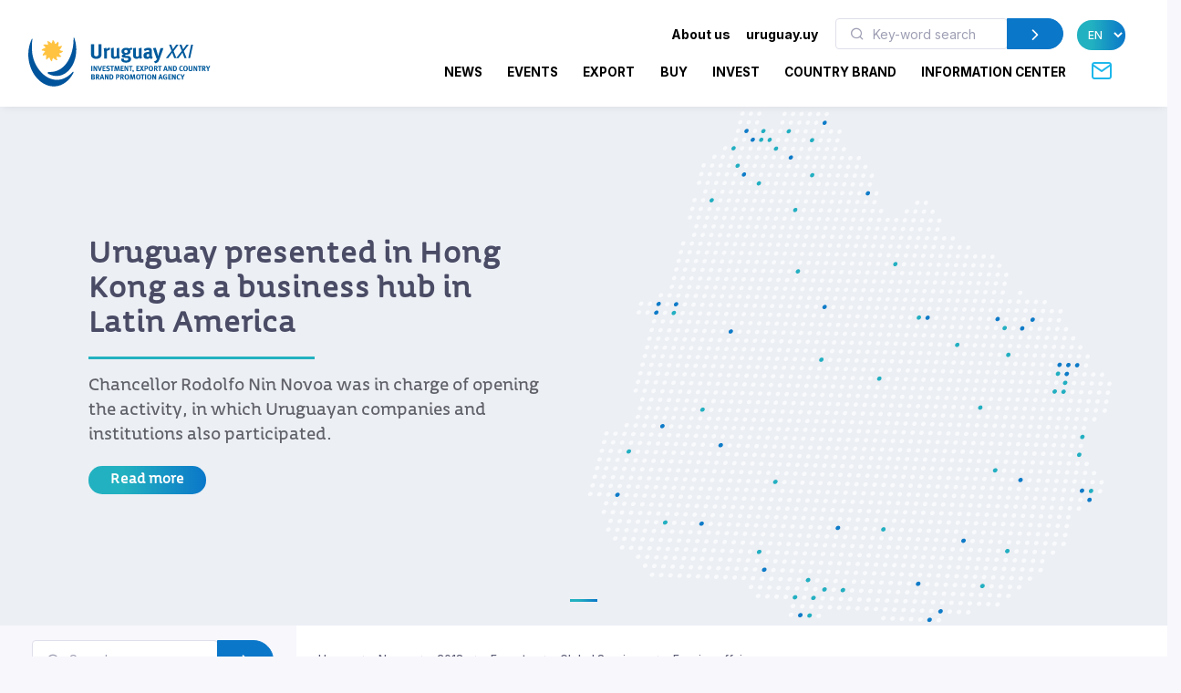

--- FILE ---
content_type: text/html; charset=utf-8
request_url: https://www.uruguayxxi.gub.uy/en/news/ano-2018/exports-1/global-services/foreign-affairs/
body_size: 11394
content:
<!DOCTYPE html>
<!--[if IE 8]>
<html lang="en" class="ie8"> <![endif]-->
<!--[if IE 9]>
<html lang="en" class="ie9"> <![endif]-->
<!--[if !IE]><!-->
<html lang="en"> <!--<![endif]-->
<head>
    <meta charset="utf-8">
    <meta http-equiv="Content-Type" content="text/html; charset=UTF-8">
    <!-- Meta, title, CSS, favicons, etc. -->
    <meta charset="utf-8">
    <meta http-equiv="X-UA-Compatible" content="IE=edge">
    <meta name="viewport" content="width=device-width, initial-scale=1">
    <meta name="robots" content="index, follow"/>
    <meta http-equiv="Content-Type" content="text/html; charset=utf-8" />
    <meta name="title" content="2018 - Exports - Global Services - Foreign affairs - News :: Uruguay XXI" />
<meta name="description" content="Uruguay XXI" />
<meta name="keywords" content="Uruguay XXI" />
<meta name="language" content="en" />
<meta name="robots" content="index, follow" />
    <meta name="author" content="AreaW3 - www.areaw3.com"/>
    <title>2018 - Exports - Global Services - Foreign affairs - News :: Uruguay XXI</title>
    <link rel='dns-prefetch' href='//fonts.googleapis.com'/>
    <link rel='dns-prefetch' href='//maps.googleapis.com'/>
            <link rel='canonical' href='https://www.uruguayxxi.gub.uy/en/news/ano-2018/exports-1/global-services/foreign-affairs/'/>
        <!--OG ITEM-->
        <meta name='twitter:site' content='@XXI'>
        <meta name='twitter:card' content='summary'/>
        <meta name='twitter:title' content='2018 - Exports - Global Services - Foreign affairs - News :: Uruguay XXI'/>
        <meta name='twitter:description' content='Uruguay XXI'/>
        <meta name='twitter:image' content='https://www.uruguayxxi.gub.uy/assets/images/300x300.jpg'/>

        <meta property='fb:app_id' content='796414760409643'/>
        <meta property='og:type' content='website'/>
        <meta property='og:title' content='2018 - Exports - Global Services - Foreign affairs - News :: Uruguay XXI'/>
        <meta property='og:description' content='Uruguay XXI'/>
        <meta property='og:url' content='https://www.uruguayxxi.gub.uy/en/news/ano-2018/exports-1/global-services/foreign-affairs/'/>
        <meta property='og:image' content='https://www.uruguayxxi.gub.uy/assets/images/300x300.jpg'/>
        <meta property='og:site_name' content='XXI'/>

        <meta itemprop='name' content='2018 - Exports - Global Services - Foreign affairs - News :: Uruguay XXI'/>
        <meta itemprop='description' content='Uruguay XXI'/>
        <meta itemprop='image' content='https://www.uruguayxxi.gub.uy/assets/images/300x300.jpg'/>
        <!--Fin OG ITEM-->
    
    <link rel="apple-touch-icon" sizes="57x57" href="/public/favicon/apple-icon-57x57.png">
    <link rel="apple-touch-icon" sizes="60x60" href="/public/favicon/apple-icon-60x60.png">
    <link rel="apple-touch-icon" sizes="72x72" href="/public/favicon/apple-icon-72x72.png">
    <link rel="apple-touch-icon" sizes="76x76" href="/public/favicon/apple-icon-76x76.png">
    <link rel="apple-touch-icon" sizes="114x114" href="/public/favicon/apple-icon-114x114.png">
    <link rel="apple-touch-icon" sizes="120x120" href="/public/favicon/apple-icon-120x120.png">
    <link rel="apple-touch-icon" sizes="144x144" href="/public/favicon/apple-icon-144x144.png">
    <link rel="apple-touch-icon" sizes="152x152" href="/public/favicon/apple-icon-152x152.png">
    <link rel="apple-touch-icon" sizes="180x180" href="/public/favicon/apple-icon-180x180.png">
    <link rel="icon" type="image/png" sizes="192x192" href="/public/favicon/android-icon-192x192.png">
    <link rel="icon" type="image/png" sizes="32x32" href="/public/favicon/favicon-32x32.png">
    <link rel="icon" type="image/png" sizes="96x96" href="/public/favicon/favicon-96x96.png">
    <link rel="icon" type="image/png" sizes="16x16" href="/public/favicon/favicon-16x16.png">
    <link rel="manifest" href="/public/favicon/manifest.json">
    <meta name="msapplication-TileColor" content="#ffffff">
    <meta name="msapplication-TileImage" content="/public/favicon/ms-icon-144x144.png">
    <meta name="theme-color" content="#ffffff">
    <link rel="icon" type="image/png" href="/public/favicon/favicon.ico"/>

                    <style>
            .page-loading {
                position: fixed;
                top: 0;
                right: 0;
                bottom: 0;
                left: 0;
                width: 100%;
                height: 100%;
                -webkit-transition: all .4s .2s ease-in-out;
                transition: all .4s .2s ease-in-out;
                background-color: #fff;
                opacity: 0;
                visibility: hidden;
                z-index: 9999;
            }

            .page-loading.active {
                opacity: 1;
                visibility: visible;
            }

            .page-loading-inner {
                position: absolute;
                top: 40%;
                left: 0;
                width: 100%;
                text-align: center;
                -webkit-transform: translateY(-50%);
                transform: translateY(-50%);
                -webkit-transition: opacity .2s ease-in-out;
                transition: opacity .2s ease-in-out;
                opacity: 0;
            }

            .page-loading.active > .page-loading-inner {
                opacity: 1;
            }

            .page-loading-inner > span {
                display: block;
                font-family: 'Inter', sans-serif;
                font-size: 1rem;
                font-weight: normal;
                color: #737491;
            }
        </style>
        <script>
            (function () {
                window.onload = function () {
                    var preloader = document.querySelector('.page-loading');
                    if (preloader) {
                        setTimeout(function () {
                            preloader.classList.remove('active');
                        }, 1000);
                    }
                };
            })();
        </script>
    
    <script>
        var culture = 'en';
        var uri_base_item = null;
        var uri_base_list = null;
        var translations = [];
        var dates_con_eventos = [];
        var validatorConfig = [];
    </script>

            <link rel="stylesheet" href="/public/build/app.5c43eb9f.css"/>
    
            <!-- Google Tag Manager -->
        <script>
            (function (w, d, s, l, i) {
                w[l] = w[l] || [];
                w[l].push({'gtm.start': new Date().getTime(), event: 'gtm.js'});
                var f = d.getElementsByTagName(s)[0], j = d.createElement(s), dl = l != 'dataLayer' ? '&l=' + l : '';
                j.async = true;
                j.src = 'https://www.googletagmanager.com/gtm.js?id=' + i + dl;
                f.parentNode.insertBefore(j, f);
            })(window, document, 'script', 'dataLayer', 'GTM-N9WMNJQ');</script><!-- End Google Tag Manager -->
        </script>

        <!-- Google Tag Manager -->
        <script>
            (function (w, d, s, l, i) {
                w[l] = w[l] || [];
                w[l].push({'gtm.start': new Date().getTime(), event: 'gtm.js'});
                var f = d.getElementsByTagName(s)[0], j = d.createElement(s), dl = l != 'dataLayer' ? '&l=' + l : '';
                j.async = true;
                j.src = 'https://www.googletagmanager.com/gtm.js?id=' + i + dl;
                f.parentNode.insertBefore(j, f);
            })(window, document, 'script', 'dataLayer', 'GTM-5DVV2GH');</script><!-- End Google Tag Manager -->
        </script>
    </head>
<!-- Body-->
<body class="noticia bg-secondary is-sidebar ">
    <!-- Google Tag Manager (noscript) -->
    <noscript>
        <iframe src="https://www.googletagmanager.com/ns.html?id=GTM-N9WMNJQ" height="0" width="0" style="display:none;visibility:hidden"></iframe>
    </noscript><!-- End Google Tag Manager (noscript) -->

               <!-- Google Tag Manager (noscript) -->
    <noscript>
        <iframe src="https://www.googletagmanager.com/ns.html?id=GTM-5DVV2GH" height="0" width="0" style="display:none;visibility:hidden"></iframe>
    </noscript><!-- End Google Tag Manager (noscript) -->

    <!-- Page loading spinner-->
    
<main class="page-wrapper">
    <style>
    @media (min-width: 992px) {
        .navbar-expand-lg .dropdown-mega .dropdown-column {
            min-width: unset !important;
            width: unset !important;
        }
    }

    .dropdown-mega .dropdown-column .dropdown-item {
        white-space: nowrap !important;
    }
</style>
<header class="header navbar navbar-expand-lg navbar-light bg-light navbar-shadow navbar-sticky pb-2" data-scroll-header data-fixed-element>
    <div class="container px-0 px-xl-3">
        <a class="navbar-brand flex-shrink-0 ms-lg-0 pe-lg-2 me-0 me-lg-4 mt-2" href="https://www.uruguayxxi.gub.uy/en/"><img class="d-none d-lg-block" src="/public/img/logo-en.svg?1" alt="URUGUAY XXI" width="200"><img class="d-lg-none mb-2" src="/public/img/logo-en.svg?1" alt="URUGUAY XXI" width="200"></a>
        <div class="row d-inline">
            <div class="col-xs-12 text-right ps-0">
                <li class="nav-item d-inline d-sm-none">
                    <a href="https://uruguay.uy/en" target="_blank" class="ms-1 me-1 small" style="color: #000;"><b>uruguay.uy</b></a>
                </li>
                <button class="navbar-toggler ms-n2 me-2 order-lg-2" type="button" data-bs-toggle="offcanvas" data-bs-target="#primaryMenu">
                    <span class="navbar-toggler-icon"></span>
                </button>
            </div>
        </div>
        <div class="offcanvas offcanvas-collapse  offcanvas-end order-lg-3" id="primaryMenu">
            <div class="offcanvas-header pb-0">
                <h5 class="mt-1 mb-0"></h5>
                <button class="btn-close lead" type="button" data-bs-dismiss="offcanvas" aria-label="Close"></button>
            </div>
            <div class="offcanvas-body d-none d-md-block" style="flex-direction: column;">
                <ul class="list-group list-group-horizontal navbar-nav container text-right w-100 d-none d-md-block">
                    <li class=" px-0 list-group-item nav-item d-inline dropdown dropdown-mega dropdown-mega-quienes-somos">
                        <a class="dropdown-toggle redirecto me-2 small" style="color:#000;" href="#" data-redirecto="https://www.uruguayxxi.gub.uy/en/who-we-are/about-uruguay-xxi/" data-bs-toggle="dropdown"><b>About us</b></a>
                        <div class="dropdown-menu desktop" id="menu-quienes" style="min-height: 250px;width: 70%;margin-left: 0;">
                            <a class="dropdown-column dropdown-column-img bg-secondary text-right border-radius-xl" href="https://www.uruguayxxi.gub.uy/en/who-we-are/about-uruguay-xxi/" style="background-image: url(/public/img/menu_quienessomos.jpg);">
                                                                                                    <span class="bg-gradient text-right rounded-pill titulo-portada mb-1">Who</span>
                                                                    <span class="bg-gradient text-right rounded-pill titulo-portada mb-1">we are</span>
                                                            </a>
                            <div class="dropdown-column">
                                <a class="dropdown-item titulo-menu" href="https://www.uruguayxxi.gub.uy/en/who-we-are/about-uruguay-xxi/">About Uruguay XXI</a>
                                <a class="dropdown-item titulo-menu" href="https://www.uruguayxxi.gub.uy/en/who-we-are/areas/">Areas</a>
                                <a class="dropdown-item titulo-menu" href="https://www.uruguayxxi.gub.uy/en/who-we-are/management-team/">Management team</a>
                            </div>
                            <div class="dropdown-column w-50">
                                <a class="dropdown-item titulo-menu" href="https://www.uruguayxxi.gub.uy/en/who-we-are/management-and-accounting-information/">Management and accounting information</a>
                                <a class="dropdown-item titulo-menu" href="/en/who-we-are/transparency/">Transparency</a>
                                <a class="dropdown-item titulo-menu" href="https://www.uruguayxxi.gub.uy/en/who-we-are/calls-and-bids/">Calls and bids</a>
                            </div>
                        </div>
                    </li>
                    <li class=" px-0 list-group-item nav-item d-inline">
                        <a href="https://uruguay.uy/en" target="_blank" class="ms-1 me-1 small" style="color: #000;"><b>uruguay.uy</b></a>
                    </li>
                    <li class=" px-0 list-group-item nav-item d-inline">
                        <form action="https://www.uruguayxxi.gub.uy/en/information-center/" class=" d-inline-block" style="max-width: 250px; margin: 0 10px;">
                            <div class="input-group flex-nowrap">
                                <i class="ai-search position-absolute top-50 start-0 translate-middle-y text-muted ms-3"></i>
                                <input class="form-control rounded-start ms-0 fs-sm py-1" type="text" name="q" placeholder="Key-word search" value="">
                                <button class="btn btn-primary rounded-end py-1" type="submit">
                                    <i class="ai-chevron-right fs-xl"></i></button>
                            </div>
                        </form>
                    </li>
                    <li class=" px-0 list-group-item nav-item d-inline">
                        <select class="no-select-2 bg-gradient text-white border-0 p-2 rounded-pill lang-en" id="lang-selector">
                            <option value="https://www.uruguayxxi.gub.uy/es/noticias/" >ES</option>
                            <option value="https://www.uruguayxxi.gub.uy/en/news/" selected>EN</option>
                            <option value="https://www.uruguayxxi.gub.uy/pt/noticias/" >PT</option>
                        </select>
                    </li>
                </ul>
            </div>
            <ul class="navbar-nav container justify-content-end w-100">
                <li class="nav-item dropdown dropdown-mega dropdown-mega-home d-block d-sm-none">
                    <a class="nav-link -dropdown-toggle" href="https://www.uruguayxxi.gub.uy/en/">Home</a>
                </li>

                                <li class="nav-item d-inline dropdown dropdown-mega dropdown-mega-quienes-somos-mobile d-block d-sm-none">
                    <a class="nav-link dropdown-toggle redirecto-" href="#" data-redirecto="https://www.uruguayxxi.gub.uy/en/who-we-are/about-uruguay-xxi/" data-bs-toggle="dropdown">About us</a>
                    <div class="dropdown-menu mobile" id="menu-quienes" style="min-height: 250px">
                        <a class="dropdown-column dropdown-column-img bg-secondary text-right border-radius-xl" href="https://www.uruguayxxi.gub.uy/en/who-we-are/about-uruguay-xxi/" style="background-image: url(/public/img/menu_quienessomos.jpg);">
                                                                                        <span class="bg-gradient text-right rounded-pill titulo-portada mb-1">Who</span>
                                                            <span class="bg-gradient text-right rounded-pill titulo-portada mb-1">we are</span>
                                                    </a>
                        <div class="dropdown-column">
                            <a class="dropdown-item titulo-menu" href="https://www.uruguayxxi.gub.uy/en/who-we-are/about-uruguay-xxi/">About Uruguay XXI</a>
                            <a class="dropdown-item titulo-menu" href="https://www.uruguayxxi.gub.uy/en/who-we-are/areas/">Areas</a>
                            <a class="dropdown-item titulo-menu" href="https://www.uruguayxxi.gub.uy/en/who-we-are/management-team/">Management team</a>
                        </div>
                        <div class="dropdown-column">
                            <a class="dropdown-item titulo-menu" href="https://www.uruguayxxi.gub.uy/en/who-we-are/management-and-accounting-information/">Management and accounting information</a>
                            <a class="dropdown-item titulo-menu" href="/en/who-we-are/transparency/">Transparency</a>
                            <a class="dropdown-item titulo-menu" href="https://www.uruguayxxi.gub.uy/en/who-we-are/calls-and-bids/">Calls and bids</a>
                        </div>
                    </div>
                </li>
                
                                <li class="nav-item dropdown dropdown-mega dropdown-mega-noticias">
                    <a class="nav-link -dropdown-toggle" href="/en/news/">News</a>
                </li>
                
                                <li class="nav-item dropdown dropdown-mega dropdown-mega-eventos">
                    <a class="nav-link -dropdown-toggle" href="/en/events/">Events</a>
                </li>
                
                                <li class="nav-item dropdown dropdown-mega dropdown-mega-quiero-exportar">
                    <a class="nav-link d-none d-md-block" href="https://www.uruguayxxi.gub.uy/en/i-want-to-export/">EXPORT</a>
                    <a class="nav-link dropdown-toggle d-block d-md-none" href="#" data-bs-toggle="dropdown">Export</a>
                    <div class="dropdown-menu mobile">
                        <a class="dropdown-column dropdown-column-img bg-secondary text-right border-radius-xl" href="/en/i-want-to-export/" style="background-image: url(/public/img/menu_exportar.jpg?1);"><span class="bg-gradient gradient-green text-right rounded-pill titulo-portada mb-1">Export</span></a>
                        <div class="dropdown-column -column-quiero-exportar">
                            <a class="dropdown-item titulo-menu d-block d-sm-none" href="/en/i-want-to-export/">Export</a>
                                                        <a class="dropdown-item titulo-menu" href="/en/i-want-to-export/services/">Services</a>
                            <ul class="dropdown-menu">
                                <li>
                                    <a class="dropdown-item p-1" href="/en/i-want-to-export/services/information/">Information</a>
                                </li>
                                <li>
                                    <a class="dropdown-item p-1" href="/en/i-want-to-export/services/formacion/">Training</a>
                                </li>
                                <li>
                                    <a class="dropdown-item p-1" href="/en/i-want-to-export/services/asesoramiento/">Advice</a>
                                </li>
                                <li>
                                    <a class="dropdown-item p-1" href="/en/i-want-to-export/services/promocion/">Promotion</a>
                                </li>
                            </ul>
                            <a class="dropdown-item titulo-menu" href="/en/i-want-to-export/ecommerce/">E-commerce</a>
                            <a class="dropdown-item titulo-menu" href="/en/i-want-to-export/tools/">Tools</a>
                            <a class="dropdown-item titulo-menu" href="https://www.uruguayxxi.gub.uy/en/events/exports-1/">Events</a>
                            <a class="dropdown-item titulo-menu" href="https://www.uruguayxxi.gub.uy/en/news/exports-1/">News</a>
                            <a class="dropdown-item titulo-menu" target="_blank"  href="/es/mas-comercio/">Más comercio</a>
                            <a class="dropdown-item titulo-menu" href="/en/i-want-to-export/success-stories/">Success stories</a>
                            <a class="dropdown-item titulo-menu" href="/en/i-want-to-export/contact/">Contact</a>
                        </div>
                    </div>
                    <div class="dropdown-menu desktop" style="min-height: 250px">
                        <a class="dropdown-column dropdown-column-img bg-secondary text-right border-radius-xl" href="/en/i-want-to-export/" style="background-image: url(/public/img/menu_exportar.jpg?1);"><span class="bg-gradient gradient-green text-right rounded-pill titulo-portada mb-1">Export</span></a>
                                                <div class="dropdown-column -column-quiero-exportar">
                            <a class="dropdown-item titulo-menu" href="/en/i-want-to-export/services/">Services</a>
                            <a class="dropdown-item p-0" href="/en/i-want-to-export/services/information/">Information</a>
                            <a class="dropdown-item p-0" href="/en/i-want-to-export/services/formacion/">Training</a>
                            <a class="dropdown-item p-0" href="/en/i-want-to-export/services/asesoramiento/">Advice</a>
                            <a class="dropdown-item p-0" href="/en/i-want-to-export/services/promocion/">Promotion</a>
                        </div>
                        <div class="dropdown-column -column-quiero-exportar">
                            <a class="dropdown-item titulo-menu" href="/en/i-want-to-export/ecommerce/">E-commerce</a>
                            <a class="dropdown-item titulo-menu" href="/en/i-want-to-export/tools/">Tools</a>
                            <a class="dropdown-item titulo-menu" href="https://www.uruguayxxi.gub.uy/en/events/exports-1/">Events</a>
                            <a class="dropdown-item titulo-menu" href="https://www.uruguayxxi.gub.uy/en/news/exports-1/">News</a>
                        </div>
                        <div class="dropdown-column -column-quiero-exportar">
                            <a class="dropdown-item titulo-menu" target="_blank" href="/es/mas-comercio/">Más comercio</a>
                            <a class="dropdown-item titulo-menu" href="/en/i-want-to-export/success-stories/">Success stories</a>
                            <a class="dropdown-item titulo-menu" href="/en/i-want-to-export/contact/">Contact</a>
                        </div>
                    </div>
                </li>
                
                                <li class="nav-item dropdown dropdown-mega dropdown-mega-quiero-comprar">
                    <a class="nav-link d-none d-md-block" href="https://www.uruguayxxi.gub.uy/en/i-want-to-buy/">BUY</a>
                    <a class="nav-link dropdown-toggle d-block d-md-none" href="#" data-bs-toggle="dropdown">Buy</a>
                    <div class="dropdown-menu mobile">
                        <a class="dropdown-column dropdown-column-img bg-secondary text-right border-radius-xl" href="/en/i-want-to-buy/" style="background-image: url(/public/img/menu_comprar.jpeg);"><span class="bg-gradient gradient-naranja text-right rounded-pill titulo-portada mb-1">Buy</span></a>
                        <div class="dropdown-column column-quiero-comprar">
                            <a class="dropdown-item titulo-menu d-block d-sm-none" href="/en/i-want-to-buy/">Buy</a>
                            <a class="dropdown-item menu-quiero-comprar current" href="#">Sectors</a>
                            <ul class="dropdown-menu">
                                                                    <li>
                                        <a class="dropdown-item" href="#">Agribusiness &raquo; </a>
                                        <ul class="submenu dropdown-menu">
                                            <li>
                                                <a class="dropdown-item" href="/en/i-want-to-buy/sectors/agribusiness/">Agribusiness</a>
                                            </li>
                                                                                            <li>
                                                    <a class="dropdown-item" href="/en/i-want-to-buy/sectors/agribusiness/wools/">Wools</a>
                                                </li>
                                                                                    </ul>
                                    </li>
                                                                    <li>
                                        <a class="dropdown-item" href="#">Architecture, Engineering and Construction &raquo; </a>
                                        <ul class="submenu dropdown-menu">
                                            <li>
                                                <a class="dropdown-item" href="/en/i-want-to-buy/sectors/architecture-engineering-and-construction/">Architecture, Engineering and Construction</a>
                                            </li>
                                                                                            <li>
                                                    <a class="dropdown-item" href="/en/i-want-to-buy/sectors/architecture-engineering-and-construction/architecture/">Architecture</a>
                                                </li>
                                                                                            <li>
                                                    <a class="dropdown-item" href="/en/i-want-to-buy/sectors/architecture-engineering-and-construction/construction/">Construction</a>
                                                </li>
                                                                                            <li>
                                                    <a class="dropdown-item" href="/en/i-want-to-buy/sectors/architecture-engineering-and-construction/ingenieria/">Ingeniería</a>
                                                </li>
                                                                                    </ul>
                                    </li>
                                                                    <li>
                                        <a class="dropdown-item" href="#">Cannabis &raquo; </a>
                                        <ul class="submenu dropdown-menu">
                                            <li>
                                                <a class="dropdown-item" href="/en/i-want-to-buy/sectors/cannabis/">Cannabis</a>
                                            </li>
                                                                                            <li>
                                                    <a class="dropdown-item" href="/en/i-want-to-buy/sectors/cannabis/industrial-hemp/">Industrial hemp</a>
                                                </li>
                                                                                            <li>
                                                    <a class="dropdown-item" href="/en/i-want-to-buy/sectors/cannabis/medicinal/">Medicinal</a>
                                                </li>
                                                                                    </ul>
                                    </li>
                                                                    <li>
                                        <a class="dropdown-item" href="#">Creative industries &raquo; </a>
                                        <ul class="submenu dropdown-menu">
                                            <li>
                                                <a class="dropdown-item" href="/en/i-want-to-buy/sectors/creative-industries/">Creative industries</a>
                                            </li>
                                                                                            <li>
                                                    <a class="dropdown-item" href="/en/i-want-to-buy/sectors/creative-industries/advertising/">Advertising</a>
                                                </li>
                                                                                            <li>
                                                    <a class="dropdown-item" href="/en/i-want-to-buy/sectors/creative-industries/audiovisual/">Audiovisual</a>
                                                </li>
                                                                                            <li>
                                                    <a class="dropdown-item" href="/en/i-want-to-buy/sectors/creative-industries/illustration/">Illustration</a>
                                                </li>
                                                                                            <li>
                                                    <a class="dropdown-item" href="/en/i-want-to-buy/sectors/creative-industries/music/">Music</a>
                                                </li>
                                                                                            <li>
                                                    <a class="dropdown-item" href="/en/i-want-to-buy/sectors/creative-industries/publishing/">Publishing</a>
                                                </li>
                                                                                            <li>
                                                    <a class="dropdown-item" href="/en/i-want-to-buy/sectors/creative-industries/video-games/">Video Games</a>
                                                </li>
                                                                                    </ul>
                                    </li>
                                                                    <li>
                                        <a class="dropdown-item" href="#">Design &raquo; </a>
                                        <ul class="submenu dropdown-menu">
                                            <li>
                                                <a class="dropdown-item" href="/en/i-want-to-buy/sectors/diseno-2/">Design</a>
                                            </li>
                                                                                            <li>
                                                    <a class="dropdown-item" href="/en/i-want-to-buy/sectors/diseno-2/fashion/">Fashion</a>
                                                </li>
                                                                                    </ul>
                                    </li>
                                                                    <li>
                                        <a class="dropdown-item" href="#">Food and beverage &raquo; </a>
                                        <ul class="submenu dropdown-menu">
                                            <li>
                                                <a class="dropdown-item" href="/en/i-want-to-buy/sectors/food-and-beverage/">Food and beverage</a>
                                            </li>
                                                                                            <li>
                                                    <a class="dropdown-item" href="/en/i-want-to-buy/sectors/food-and-beverage/beef/">Beef</a>
                                                </li>
                                                                                            <li>
                                                    <a class="dropdown-item" href="/en/i-want-to-buy/sectors/food-and-beverage/caviar/">Caviar</a>
                                                </li>
                                                                                            <li>
                                                    <a class="dropdown-item" href="/en/i-want-to-buy/sectors/food-and-beverage/dairy-products/">Dairy Products</a>
                                                </li>
                                                                                            <li>
                                                    <a class="dropdown-item" href="/en/i-want-to-buy/sectors/food-and-beverage/fruits/">Fruits</a>
                                                </li>
                                                                                            <li>
                                                    <a class="dropdown-item" href="/en/i-want-to-buy/sectors/food-and-beverage/healthy-foods/">Healthy foods</a>
                                                </li>
                                                                                            <li>
                                                    <a class="dropdown-item" href="/en/i-want-to-buy/sectors/food-and-beverage/olive-oil/">Olive oil</a>
                                                </li>
                                                                                            <li>
                                                    <a class="dropdown-item" href="/en/i-want-to-buy/sectors/food-and-beverage/processed-foods/">Processed Foods</a>
                                                </li>
                                                                                            <li>
                                                    <a class="dropdown-item" href="/en/i-want-to-buy/sectors/food-and-beverage/rice/">Rice</a>
                                                </li>
                                                                                            <li>
                                                    <a class="dropdown-item" href="/en/i-want-to-buy/sectors/food-and-beverage/sweets-honey-and-jams/">Sweets, honey and jams</a>
                                                </li>
                                                                                            <li>
                                                    <a class="dropdown-item" href="/en/i-want-to-buy/sectors/food-and-beverage/wines/">Wines</a>
                                                </li>
                                                                                    </ul>
                                    </li>
                                                                    <li>
                                        <a class="dropdown-item" href="#">ICT &raquo; </a>
                                        <ul class="submenu dropdown-menu">
                                            <li>
                                                <a class="dropdown-item" href="/en/i-want-to-buy/sectors/ict/">ICT</a>
                                            </li>
                                                                                            <li>
                                                    <a class="dropdown-item" href="/en/i-want-to-buy/sectors/ict/software-development/">Software development</a>
                                                </li>
                                                                                            <li>
                                                    <a class="dropdown-item" href="/en/i-want-to-buy/sectors/ict/technology-products/">Technology products</a>
                                                </li>
                                                                                    </ul>
                                    </li>
                                                            </ul>
                            <a class="dropdown-item menu-quiero-comprar" href="/en/i-want-to-buy/services-for-the-buyer/">Services</a>
                            <a class="dropdown-item menu-quiero-comprar" href="https://www.uruguayxxi.gub.uy/en/information-center/buyers/">Documents</a>
                            <a class="dropdown-item menu-quiero-comprar" href="https://www.uruguayxxi.gub.uy/en/buyers-catalog/">Catalog for International Buyers</a>
                            <a class="dropdown-item menu-quiero-comprar" href="https://www.uruguayxxi.gub.uy/en/news/want-to-buy/">News</a>
                            <a class="dropdown-item menu-quiero-comprar" href="https://www.uruguayxxi.gub.uy/en/events/want-to-buy/">Events</a>
                            <a class="dropdown-item menu-quiero-comprar" href="/en/i-want-to-buy/contact/">Contact</a>
                        </div>
                    </div>
                    <div class="dropdown-menu desktop">
                        <a class="dropdown-column dropdown-column-img bg-secondary text-right border-radius-xl" href="/en/i-want-to-buy/" style="background-image: url(/public/img/menu_comprar.jpeg);"><span class="bg-gradient gradient-naranja text-right rounded-pill titulo-portada mb-1">Buy</span></a>
                        <div class="dropdown-column column-quiero-comprar">
                            <a class="dropdown-item menu-quiero-comprar titulo-menu" href="javascript:void(0)">Sectors</a>
                            <a class="dropdown-item menu-quiero-comprar titulo-menu" href="/en/i-want-to-buy/services-for-the-buyer/">Services</a>
                            <a class="dropdown-item menu-quiero-comprar titulo-menu" href="https://www.uruguayxxi.gub.uy/en/information-center/buyers/">Documents</a>
                            <a class="dropdown-item menu-quiero-comprar titulo-menu" href="https://www.uruguayxxi.gub.uy/en/buyers-catalog/">Catalog for International Buyers</a>
                            <a class="dropdown-item menu-quiero-comprar titulo-menu" href="https://www.uruguayxxi.gub.uy/en/news/want-to-buy/">News</a>
                            <a class="dropdown-item menu-quiero-comprar titulo-menu" href="https://www.uruguayxxi.gub.uy/en/events/want-to-buy/">Events</a>
                            <a class="dropdown-item menu-quiero-comprar titulo-menu" href="/en/i-want-to-buy/contact/">Contact</a>
                        </div>
                                                                            <div class="dropdown-column column-quiero-comprar">
                                                                                                                                            <a class="dropdown-item titulo-menu text-comprar"
                                       href="/en/i-want-to-buy/sectors/food-and-beverage/">
                                        Food and beverage                                    </a>
                                                                            <a class="dropdown-item p-0"
                                           href="/en/i-want-to-buy/sectors/food-and-beverage/beef/">
                                            Beef                                        </a>
                                                                            <a class="dropdown-item p-0"
                                           href="/en/i-want-to-buy/sectors/food-and-beverage/caviar/">
                                            Caviar                                        </a>
                                                                            <a class="dropdown-item p-0"
                                           href="/en/i-want-to-buy/sectors/food-and-beverage/dairy-products/">
                                            Dairy Products                                        </a>
                                                                            <a class="dropdown-item p-0"
                                           href="/en/i-want-to-buy/sectors/food-and-beverage/fruits/">
                                            Fruits                                        </a>
                                                                            <a class="dropdown-item p-0"
                                           href="/en/i-want-to-buy/sectors/food-and-beverage/healthy-foods/">
                                            Healthy foods                                        </a>
                                                                            <a class="dropdown-item p-0"
                                           href="/en/i-want-to-buy/sectors/food-and-beverage/olive-oil/">
                                            Olive oil                                        </a>
                                                                            <a class="dropdown-item p-0"
                                           href="/en/i-want-to-buy/sectors/food-and-beverage/processed-foods/">
                                            Processed Foods                                        </a>
                                                                            <a class="dropdown-item p-0"
                                           href="/en/i-want-to-buy/sectors/food-and-beverage/rice/">
                                            Rice                                        </a>
                                                                            <a class="dropdown-item p-0"
                                           href="/en/i-want-to-buy/sectors/food-and-beverage/sweets-honey-and-jams/">
                                            Sweets, honey and jams                                        </a>
                                                                            <a class="dropdown-item p-0"
                                           href="/en/i-want-to-buy/sectors/food-and-beverage/wines/">
                                            Wines                                        </a>
                                                                                                                                                                                <a class="dropdown-item titulo-menu text-comprar"
                                       href="/en/i-want-to-buy/sectors/ict/">
                                        ICT                                    </a>
                                                                            <a class="dropdown-item p-0"
                                           href="/en/i-want-to-buy/sectors/ict/software-development/">
                                            Software development                                        </a>
                                                                            <a class="dropdown-item p-0"
                                           href="/en/i-want-to-buy/sectors/ict/technology-products/">
                                            Technology products                                        </a>
                                                                                                </div>
                                                    <div class="dropdown-column column-quiero-comprar">
                                                                                                                                            <a class="dropdown-item titulo-menu text-comprar"
                                       href="/en/i-want-to-buy/sectors/agribusiness/">
                                        Agribusiness                                    </a>
                                                                            <a class="dropdown-item p-0"
                                           href="/en/i-want-to-buy/sectors/agribusiness/wools/">
                                            Wools                                        </a>
                                                                                                                                                                                <a class="dropdown-item titulo-menu text-comprar"
                                       href="/en/i-want-to-buy/sectors/cannabis/">
                                        Cannabis                                    </a>
                                                                            <a class="dropdown-item p-0"
                                           href="/en/i-want-to-buy/sectors/cannabis/industrial-hemp/">
                                            Industrial hemp                                        </a>
                                                                            <a class="dropdown-item p-0"
                                           href="/en/i-want-to-buy/sectors/cannabis/medicinal/">
                                            Medicinal                                        </a>
                                                                                                                                                                                <a class="dropdown-item titulo-menu text-comprar"
                                       href="/en/i-want-to-buy/sectors/creative-industries/">
                                        Creative industries                                    </a>
                                                                            <a class="dropdown-item p-0"
                                           href="/en/i-want-to-buy/sectors/creative-industries/advertising/">
                                            Advertising                                        </a>
                                                                            <a class="dropdown-item p-0"
                                           href="/en/i-want-to-buy/sectors/creative-industries/audiovisual/">
                                            Audiovisual                                        </a>
                                                                            <a class="dropdown-item p-0"
                                           href="/en/i-want-to-buy/sectors/creative-industries/illustration/">
                                            Illustration                                        </a>
                                                                            <a class="dropdown-item p-0"
                                           href="/en/i-want-to-buy/sectors/creative-industries/music/">
                                            Music                                        </a>
                                                                            <a class="dropdown-item p-0"
                                           href="/en/i-want-to-buy/sectors/creative-industries/publishing/">
                                            Publishing                                        </a>
                                                                            <a class="dropdown-item p-0"
                                           href="/en/i-want-to-buy/sectors/creative-industries/video-games/">
                                            Video Games                                        </a>
                                                                                                </div>
                                                    <div class="dropdown-column column-quiero-comprar">
                                                                                                                                            <a class="dropdown-item titulo-menu text-comprar"
                                       href="/en/i-want-to-buy/sectors/architecture-engineering-and-construction/">
                                        Architecture, Engineering<br />
and Construction                                    </a>
                                                                            <a class="dropdown-item p-0"
                                           href="/en/i-want-to-buy/sectors/architecture-engineering-and-construction/architecture/">
                                            Architecture                                        </a>
                                                                            <a class="dropdown-item p-0"
                                           href="/en/i-want-to-buy/sectors/architecture-engineering-and-construction/construction/">
                                            Construction                                        </a>
                                                                            <a class="dropdown-item p-0"
                                           href="/en/i-want-to-buy/sectors/architecture-engineering-and-construction/ingenieria/">
                                            Ingeniería                                        </a>
                                                                                                                                                                                <a class="dropdown-item titulo-menu text-comprar"
                                       href="/en/i-want-to-buy/sectors/diseno-2/">
                                        Design                                    </a>
                                                                            <a class="dropdown-item p-0"
                                           href="/en/i-want-to-buy/sectors/diseno-2/fashion/">
                                            Fashion                                        </a>
                                                                                                </div>
                                            </div>
                </li>
                
                                <li class="nav-item dropdown dropdown-mega dropdown-mega-quiero-invertir">
                    <a class="nav-link d-none d-md-block" href="https://www.uruguayxxi.gub.uy/en/invest/">INVEST</a>
                    <a class="nav-link dropdown-toggle d-block d-md-none" href="#" data-bs-toggle="dropdown">Invest</a>
                    <div class="dropdown-menu mobile">

                        <a class="dropdown-column dropdown-column-img bg-secondary text-right border-radius-xl" href="/en/invest/" style="background-image: url(/public/img/menu_invertir.jpg);"><span class="bg-gradient gradient-violeta text-right rounded-pill titulo-portada mb-1">Invest</span></a>
                        <div class="dropdown-column">
                            <a class="dropdown-item titulo-menu d-block d-sm-none" href="/en/invest/">Invest</a>
                            <a class="dropdown-item titulo-menu" href="javascript:void(0)">Sectors</a>
                            <ul class="dropdown-menu">
                                                                                                        <li>
                                        <a class="dropdown-item p-0" href="/en/invest/sector/trade-services-centers/">Trade & Services Centers</a>
                                    </li>
                                                                                                        <li>
                                        <a class="dropdown-item p-0" href="/en/invest/sector/agribusiness-food/">Agribusiness & Food</a>
                                    </li>
                                                                                                        <li>
                                        <a class="dropdown-item p-0" href="/en/invest/sector/tech-industries/">Tech Industries</a>
                                    </li>
                                                                                                        <li>
                                        <a class="dropdown-item p-0" href="/en/invest/sector/life-sciences/">Life Sciences</a>
                                    </li>
                                                                                                        <li>
                                        <a class="dropdown-item p-0" href="/en/invest/sector/other-industries/">Other industries</a>
                                    </li>
                                                                                                        <li>
                                        <a class="dropdown-item p-0" href="/en/invest/sector/energy-transition/">Energy Transition</a>
                                    </li>
                                                            </ul>
                            <a class="dropdown-item titulo-menu" href="/en/invest/sector/investment-portfolio/">Investment Portfolio</a>
                            <a class="dropdown-item titulo-menu" href="/en/invest/why-uruguay/">Why Uruguay</a>
                            <a class="dropdown-item titulo-menu" href="javascript:void(0)">Business platforms</a>
                            <ul class="dropdown-menu">
                                                                    <li>
                                        <a class="dropdown-item p-0" href="/en/invest/plataformas-de-negocio/commercial-services-1/">Commercial & services</a>
                                    </li>
                                                                    <li>
                                        <a class="dropdown-item p-0" href="/en/invest/plataformas-de-negocio/innovation-1/">Innovation</a>
                                    </li>
                                                                    <li>
                                        <a class="dropdown-item p-0" href="/en/invest/plataformas-de-negocio/regional-distribution-1/">Regional distribution</a>
                                    </li>
                                                            </ul>
                            <a class="dropdown-item titulo-menu" href="/en/invest/services/">Services</a>
                            <a class="dropdown-item titulo-menu" href="/en/invest/tools/">Tools</a>
                            <a class="dropdown-item titulo-menu" href="/en/invest/live-in-uruguay/">Live in Uruguay</a>
                            <a class="dropdown-item titulo-menu" href="/en/invest/faq/">FAQ</a>
                            <a class="dropdown-item titulo-menu" href="https://www.uruguayxxi.gub.uy/en/events/investments/">Activities</a>
                            <a class="dropdown-item titulo-menu" href="/en/invest/contact/">Contact</a>
                        </div>
                    </div>
                    <div class="dropdown-menu desktop" id="menu-invertir" style="min-height: 250px">
                        <a class="dropdown-column dropdown-column-img bg-secondary text-right border-radius-xl" href="/en/invest/" style="background-image: url(/public/img/menu_invertir.jpg);"><span class="bg-gradient gradient-violeta text-right rounded-pill titulo-portada mb-1">Invest</span></a>
                        <div class="dropdown-column">
                            <a class="dropdown-item titulo-menu" href="javascript:void(0)">Sectors</a>
                                                                                            <a class="dropdown-item p-0" href="/en/invest/sector/trade-services-centers/">Trade & Services Centers</a>
                                                                                            <a class="dropdown-item p-0" href="/en/invest/sector/agribusiness-food/">Agribusiness & Food</a>
                                                                                            <a class="dropdown-item p-0" href="/en/invest/sector/tech-industries/">Tech Industries</a>
                                                                                            <a class="dropdown-item p-0" href="/en/invest/sector/life-sciences/">Life Sciences</a>
                                                                                            <a class="dropdown-item p-0" href="/en/invest/sector/other-industries/">Other industries</a>
                                                                                            <a class="dropdown-item p-0" href="/en/invest/sector/energy-transition/">Energy Transition</a>
                                                    </div>
                        <div class="dropdown-column">
                            <a class="dropdown-item titulo-menu" href="/en/invest/sector/investment-portfolio/">Investment Portfolio</a>
                            <a class="dropdown-item titulo-menu" href="/en/invest/why-uruguay/">Why Uruguay</a>
                            <a class="dropdown-item titulo-menu" href="javascript:void(0)">Business platforms</a>
                                                            <a class="dropdown-item p-0" href="/en/invest/plataformas-de-negocio/commercial-services-1/">Commercial & services</a>
                                                            <a class="dropdown-item p-0" href="/en/invest/plataformas-de-negocio/innovation-1/">Innovation</a>
                                                            <a class="dropdown-item p-0" href="/en/invest/plataformas-de-negocio/regional-distribution-1/">Regional distribution</a>
                                                    </div>
                        <div class="dropdown-column">
                            <a class="dropdown-item titulo-menu" href="/en/invest/services/">Services</a>
                            <a class="dropdown-item titulo-menu" href="/en/invest/tools/">Tools</a>
                            <a class="dropdown-item titulo-menu" href="/en/invest/live-in-uruguay/">Live in Uruguay</a>
                        </div>
                        <div class="dropdown-column">
                            <a class="dropdown-item titulo-menu" href="/en/invest/faq/">FAQ</a>
                            <a class="dropdown-item titulo-menu" href="https://www.uruguayxxi.gub.uy/en/events/investments/">Activities</a>
                            <a class="dropdown-item titulo-menu" href="/en/invest/contact/">Contact</a>
                        </div>
                    </div>
                </li>
                
                                <li class="nav-item dropdown dropdown-mega dropdown-mega-marca-pais">
                    <a class="nav-link d-none d-md-block" href="https://www.uruguayxxi.gub.uy/en/country-brand/">COUNTRY BRAND</a>
                    <a class="nav-link dropdown-toggle d-block d-md-none" href="#" data-bs-toggle="dropdown">Country Brand</a>
                    <div class="dropdown-menu mobile">
                        <a class="dropdown-column dropdown-column-img bg-secondary text-right border-radius-xl" href="/en/country-brand/" style="background-image: url(/public/img/marca_pais/menu_marcapais.jpg);">
                            <span class="bg-gradient text-right rounded-pill titulo-portada mb-1">Country Brand</span>
                        </a>
                        <div class="dropdown-column ">
                            <a class="dropdown-item titulo-menu d-block d-sm-none" href="/en/country-brand/">Country Brand</a>
                            <a class="dropdown-item titulo-menu" href="https://www.uruguayxxi.gub.uy/en/country-brand/embajadores/">Embajadores</a>
                            <a class="dropdown-item titulo-menu" href="https://www.uruguayxxi.gub.uy/en/country-brand/become-a-partner/">Become a partner</a>
                            <a class="dropdown-item titulo-menu" href="https://www.uruguayxxi.gub.uy/en/country-brand/socios/">Socios</a>
                            <a class="dropdown-item titulo-menu" href="https://www.uruguayxxi.gub.uy/en/country-brand/manual-de-uso-de-marca/">Manual</a>
                            <a class="dropdown-item titulo-menu" href="https://www.uruguayxxi.gub.uy/en/events/country-brand/">Events</a>
                            <a class="dropdown-item titulo-menu" href="https://www.uruguayxxi.gub.uy/en/news/country-brand/">News</a>
                        </div>
                    </div>
                    <div class="dropdown-menu desktop" style="min-height: 250px;width: 70%;margin-left: 0;">
                        <a class="dropdown-column dropdown-column-img bg-secondary text-right border-radius-xl" href="/en/country-brand/" style="background-image: url(/public/img/marca_pais/menu_marcapais.jpg);">
                                                                                        <span class="bg-gradient text-right rounded-pill titulo-portada mb-1">Country</span>
                                                            <span class="bg-gradient text-right rounded-pill titulo-portada mb-1">Brand</span>
                                                    </a>
                        <div class="dropdown-column">
                            <a class="dropdown-item titulo-menu" href="https://www.uruguayxxi.gub.uy/en/country-brand/embajadores/">Embajadores</a>
                            <a class="dropdown-item titulo-menu" href="https://www.uruguayxxi.gub.uy/en/country-brand/become-a-partner/">Become a partner</a>
                            <a class="dropdown-item titulo-menu" href="https://www.uruguayxxi.gub.uy/en/events/country-brand/">Events</a>
                        </div>
                        <div class="dropdown-column w-50">
                            <a class="dropdown-item titulo-menu" href="https://www.uruguayxxi.gub.uy/en/country-brand/socios/">Socios</a>
                            <a class="dropdown-item titulo-menu" href="https://www.uruguayxxi.gub.uy/en/country-brand/manual-de-uso-de-marca/">Manual</a>
                            <a class="dropdown-item titulo-menu" href="https://www.uruguayxxi.gub.uy/en/news/country-brand/">News</a>
                        </div>
                    </div>
                </li>
                
                                <li class="nav-item dropdown dropdown-mega dropdown-mega-informaciones">
                    <a class="nav-link d-none d-md-block" href="https://www.uruguayxxi.gub.uy/en/information-center/">INFORMATION CENTER</a>
                    <a class="nav-link dropdown-toggle d-block d-md-none" href="#" data-bs-toggle="dropdown">Information center</a>
                    <div class="dropdown-menu mobile">
                        <a class="dropdown-column dropdown-column-img bg-secondary text-right border-radius-xl px-2" href="https://www.uruguayxxi.gub.uy/en/information-center/" style="background-image: url(/public/img/centro_informacion/img_portada.jpg);"><span class="bg-gradient text-right rounded-pill titulo-portada mb-1">Information</span><span class="bg-gradient text-right rounded-pill titulo-portada mb-1">Center</span></a>
                        <ul class="dropdown-menu">
                            <li>
                                <a class="dropdown-item no-before" href="/en/information-center/">Information center</a>
                            </li>
                                                            <li><a class="dropdown-item no-before" href="#">Reports &raquo; </a>
    <ul class="submenu dropdown-menu">
                    <li><a class="dropdown-item" href="https://www.uruguayxxi.gub.uy/en/information-center/country-reports/">Country reports</a></li>
                    <li><a class="dropdown-item" href="https://www.uruguayxxi.gub.uy/en/information-center/department-reports/">Department reports</a></li>
                    <li><a class="dropdown-item" href="https://www.uruguayxxi.gub.uy/en/information-center/foreign-trade-reports/">Foreign trade reports</a></li>
                    <li><a class="dropdown-item" href="https://www.uruguayxxi.gub.uy/en/information-center/product-destination-worksheet/">Product-Destination worksheet</a></li>
                    <li><a class="dropdown-item" href="https://www.uruguayxxi.gub.uy/en/information-center/sectors-reports/">Sectors reports</a></li>
                    <li><a class="dropdown-item" href="https://www.uruguayxxi.gub.uy/en/information-center/work-documents/">Work documents</a></li>
            </ul>
</li>                                                            <li><a class="dropdown-item no-before" href="#">Statistical information &raquo; </a>
    <ul class="submenu dropdown-menu">
                    <li><a class="dropdown-item" href="https://www.uruguayxxi.gub.uy/en/information-center/classification-uruguay-xxi/">Classification Uruguay XXI</a></li>
                    <li><a class="dropdown-item" href="https://www.uruguayxxi.gub.uy/en/information-center/exports/">Exports</a></li>
                    <li><a class="dropdown-item" href="https://www.uruguayxxi.gub.uy/en/information-center/imports/">Imports</a></li>
                    <li><a class="dropdown-item" href="https://www.uruguayxxi.gub.uy/en/information-center/innovative-national-effort/">Innovative National Effort</a></li>
                    <li><a class="dropdown-item" href="https://www.uruguayxxi.gub.uy/en/information-center/macroeconomic-monitor/">Macroeconomic Monitor</a></li>
            </ul>
</li>                                                            <li><a class="dropdown-item no-before" href="#">Tools &raquo; </a>
    <ul class="submenu dropdown-menu">
                    <li><a class="dropdown-item" href="https://www.uruguayxxi.gub.uy/en/information-center/buyers/">Buyers</a></li>
                    <li><a class="dropdown-item" href="https://www.uruguayxxi.gub.uy/en/information-center/exporters/">Exporters</a></li>
                    <li><a class="dropdown-item" href="https://www.uruguayxxi.gub.uy/en/information-center/investors/">Investors</a></li>
            </ul>
</li>                                                            <li><a class="dropdown-item no-before" href="#">Guides and programs &raquo; </a>
    <ul class="submenu dropdown-menu">
                    <li><a class="dropdown-item" href="https://www.uruguayxxi.gub.uy/en/information-center/guides/">Guides</a></li>
                    <li><a class="dropdown-item" href="https://www.uruguayxxi.gub.uy/en/information-center/programs/">Programs</a></li>
            </ul>
</li>                                                            <li><a class="dropdown-item no-before" href="#">Promotional material &raquo; </a>
    <ul class="submenu dropdown-menu">
                    <li><a class="dropdown-item" href="https://www.uruguayxxi.gub.uy/en/information-center/brochures/">Brochures</a></li>
                    <li><a class="dropdown-item" href="https://www.uruguayxxi.gub.uy/en/information-center/business-cases/">Business cases</a></li>
                    <li><a class="dropdown-item" href="https://www.uruguayxxi.gub.uy/en/information-center/catalogues/">Catalogues</a></li>
                    <li><a class="dropdown-item" href="https://www.uruguayxxi.gub.uy/en/information-center/country-presentation/">Country presentation</a></li>
                    <li><a class="dropdown-item" href="https://www.uruguayxxi.gub.uy/en/information-center/events-presentations/">Events presentations</a></li>
                    <li><a class="dropdown-item" href="https://www.uruguayxxi.gub.uy/en/information-center/videos/">Videos</a></li>
            </ul>
</li>                                                            <li><a class="dropdown-item no-before" href="#">Press center &raquo; </a>
    <ul class="submenu dropdown-menu">
            </ul>
</li>                                                    </ul>
                    </div>
                    <div class="dropdown-menu desktop">
                        <a class="dropdown-column dropdown-column-img bg-secondary text-right border-radius-xl px-2" href="https://www.uruguayxxi.gub.uy/en/information-center/" style="background-image: url(/public/img/centro_informacion/img_portada.jpg);"><span class="bg-gradient text-right rounded-pill titulo-portada mb-1">Information</span><span class="bg-gradient text-right rounded-pill titulo-portada mb-1">Center</span></a>
                                                                            <div class="dropdown-column">
                                                                    <a class="dropdown-item titulo-menu" href="https://www.uruguayxxi.gub.uy/en/information-center/reports/">Reports</a>
    <a class="dropdown-item p-0" href="https://www.uruguayxxi.gub.uy/en/information-center/country-reports/">Country reports</a>
    <a class="dropdown-item p-0" href="https://www.uruguayxxi.gub.uy/en/information-center/department-reports/">Department reports</a>
    <a class="dropdown-item p-0" href="https://www.uruguayxxi.gub.uy/en/information-center/foreign-trade-reports/">Foreign trade reports</a>
    <a class="dropdown-item p-0" href="https://www.uruguayxxi.gub.uy/en/information-center/product-destination-worksheet/">Product-Destination worksheet</a>
    <a class="dropdown-item p-0" href="https://www.uruguayxxi.gub.uy/en/information-center/sectors-reports/">Sectors reports</a>
    <a class="dropdown-item p-0" href="https://www.uruguayxxi.gub.uy/en/information-center/work-documents/">Work documents</a>
                                
                                                            </div>
                                                    <div class="dropdown-column">
                                                                    <a class="dropdown-item titulo-menu" href="https://www.uruguayxxi.gub.uy/en/information-center/statistical-information/">Statistical information</a>
    <a class="dropdown-item p-0" href="https://www.uruguayxxi.gub.uy/en/information-center/classification-uruguay-xxi/">Classification Uruguay XXI</a>
    <a class="dropdown-item p-0" href="https://www.uruguayxxi.gub.uy/en/information-center/exports/">Exports</a>
    <a class="dropdown-item p-0" href="https://www.uruguayxxi.gub.uy/en/information-center/imports/">Imports</a>
    <a class="dropdown-item p-0" href="https://www.uruguayxxi.gub.uy/en/information-center/innovative-national-effort/">Innovative National Effort</a>
    <a class="dropdown-item p-0" href="https://www.uruguayxxi.gub.uy/en/information-center/macroeconomic-monitor/">Macroeconomic Monitor</a>
                                                                    <a class="dropdown-item titulo-menu" href="https://www.uruguayxxi.gub.uy/en/information-center/tools/">Tools</a>
    <a class="dropdown-item p-0" href="https://www.uruguayxxi.gub.uy/en/information-center/buyers/">Buyers</a>
    <a class="dropdown-item p-0" href="https://www.uruguayxxi.gub.uy/en/information-center/exporters/">Exporters</a>
    <a class="dropdown-item p-0" href="https://www.uruguayxxi.gub.uy/en/information-center/investors/">Investors</a>
                                
                                                            </div>
                                                    <div class="dropdown-column">
                                                                    <a class="dropdown-item titulo-menu" href="https://www.uruguayxxi.gub.uy/en/information-center/guides-and-programs/">Guides and programs</a>
    <a class="dropdown-item p-0" href="https://www.uruguayxxi.gub.uy/en/information-center/guides/">Guides</a>
    <a class="dropdown-item p-0" href="https://www.uruguayxxi.gub.uy/en/information-center/programs/">Programs</a>
                                                                    <a class="dropdown-item titulo-menu" href="https://www.uruguayxxi.gub.uy/en/information-center/promotional-material/">Promotional material</a>
    <a class="dropdown-item p-0" href="https://www.uruguayxxi.gub.uy/en/information-center/brochures/">Brochures</a>
    <a class="dropdown-item p-0" href="https://www.uruguayxxi.gub.uy/en/information-center/business-cases/">Business cases</a>
    <a class="dropdown-item p-0" href="https://www.uruguayxxi.gub.uy/en/information-center/catalogues/">Catalogues</a>
    <a class="dropdown-item p-0" href="https://www.uruguayxxi.gub.uy/en/information-center/country-presentation/">Country presentation</a>
    <a class="dropdown-item p-0" href="https://www.uruguayxxi.gub.uy/en/information-center/events-presentations/">Events presentations</a>
    <a class="dropdown-item p-0" href="https://www.uruguayxxi.gub.uy/en/information-center/videos/">Videos</a>
                                
                                                            </div>
                                                    <div class="dropdown-column">
                                                                    <a class="dropdown-item titulo-menu" href="https://www.uruguayxxi.gub.uy/en/information-center/press-center/">Press center</a>
                                
                                                                                                                                                                                                                                                                                                                                                                                                                                                                                                                                                                                                        </div>
                                            </div>
                </li>
                
                                <li class="nav-item dropdown dropdown-mega ">
                    <a class="nav-link -dropdown-toggle d-none d-md-block" href="/en/contact/" style="color:#1db7eb!important; font-size: 24px;padding-top: 4px;"><i class="ai-mail"></i></a>
                    <a class="nav-link d-block d-sm-none" href="/en/contact/">Contact</a>
                </li>
                
                                <li class="nav-item d-block d-sm-none ">
                    <p class="nav-link pb-0 mb-2">Languages</p>
                    <div class="d-flex flex-row">
                        <a href="https://www.uruguayxxi.gub.uy/es/noticias/" class="nav-link py-0 ">ES</a> |
                        <a href="https://www.uruguayxxi.gub.uy/en/news/" class="nav-link py-0 ">EN</a> |
                        <a href="https://www.uruguayxxi.gub.uy/pt/noticias/" class="nav-link py-0 ">PT</a>
                    </div>
                </li>
                            </ul>
        </div>
    </div>
</header>
    <div class="content noticias">
    
<div class="hero-destacada">
    <div class="row">
    	<div id="carouselExampleIndicators" class="carousel slide" data-bs-ride="carousel">
		  <div class="carousel-indicators">
                            		            <button type="button" data-bs-target="#carouselExampleIndicators" data-bs-slide-to="0" class="active" aria-current="true" ></button>
		                          		  </div>
		  <div class="carousel-inner">
		  	                                            <div class="carousel-item active">
                  <div class="row">
                    <div class="col-md-6 col-xs-12 p-8">
                        <h1>Uruguay presented in Hong Kong as a business hub in Latin America</h1>
                        <hr>
                                                    <p class="subtitulo">Chancellor Rodolfo Nin Novoa was in charge of opening the activity, in which Uruguayan companies and institutions also participated.</p>
                                                <a href="https://www.uruguayxxi.gub.uy/en/news/article/uruguay-was-presented-in-hong-kong-as-a-business-hub-in-latin-america/" class="btn tag-categoria text-white py-2 px-4 border-0"><b>Read more</b></a>
                    </div>
                    <div class="col-md-6 col-xs-12 p-6 ps-0 bg-shape2">
                        <div class="img-skewed img-skewed-start">
                            <img class="img-skewed-item border-radius-xl"  data-aos="img-skewed-item-start" data-aos-delay="500" data-aos-duration="1000" src="">
                        </div>
                    </div>
                  </div>
                </div>
                              		  </div>
		  <!--<button class="carousel-control-prev" type="button" data-bs-target="#carouselExampleIndicators" data-bs-slide="prev">
		    <span class="carousel-control-prev-icon" aria-hidden="true"></span>
		    <span class="visually-hidden">Previous</span>
		  </button>
		  <button class="carousel-control-next" type="button" data-bs-target="#carouselExampleIndicators" data-bs-slide="next">
		    <span class="carousel-control-next-icon" aria-hidden="true"></span>
		    <span class="visually-hidden">Next</span>
		  </button>-->
		</div>
  
    </div>
</div>    <div class="sidebar-enabled">
    <div class="container">
        <div class="row">
            <div class="sidebar col-lg-3 pt-0 pt-md-3">
                <script>
    var uri_base_item = 'https://www.uruguayxxi.gub.uy/en/news/article';
</script>
<div class="offcanvas offcanvas-collapse" id="filter-sidebar">
    <div class="offcanvas-header navbar-shadow px-4 mb-3">
        <h5 class="mt-1 mb-0">Filtros</h5>
        <button class="btn-close lead" type="button" data-bs-dismiss="offcanvas" aria-label="Close"></button>
    </div>
    <div class="offcanvas-body px-4 pt-3 pt-lg-0 ps-lg-0 pe-lg-2 pe-xl-4" data-simplebar="init">
        <div class="simplebar-wrapper" style="margin: 0px -24px 0px 0px;">
            <div class="simplebar-height-auto-observer-wrapper">
                <div class="simplebar-height-auto-observer"></div>
            </div>
            <div class="simplebar-mask">
                <div class="simplebar-offset" style="right: 0px; bottom: 0px;">
                    <div class="simplebar-content-wrapper" style="height: 100%; overflow: hidden scroll;">
                        <div class="simplebar-content" style="padding: 0px 10px 0px 10px;">
                            
                                                            <div class="widget search -mb-3">
    <form class="subscription-form validate" action="" method="get" name="mc-embedded-subscribe-form" novalidate>
        <div class="input-group flex-nowrap"><i class="ai-search position-absolute top-50 start-0 translate-middle-y text-muted ms-3"></i>
            <input class="form-control rounded-start ms-0 fs-sm" type="email" name="q" placeholder="Search" value="">
            <button class="btn btn-primary rounded-end" type="submit"><i class="ai-chevron-right fs-xl"></i></button>
        </div>
    </form>
</div>                                <br>
                            
                                                        
                                                                                                                                                                                                                                                                            
                                                                                                                                <div class="widget widget-categories mb-2">
        <h3 class="widget-title mb-1">Filters applied</h3>
                                                                        <a class="btn-tag me-1 mb-1 py-1" href="https://www.uruguayxxi.gub.uy/en/news/exports-1/global-services/foreign-affairs/?q=">2018<i class="ms-1 ai-x-circle"></i></a>
                                                                                    <a class="btn-tag me-1 mb-1 py-1" href="https://www.uruguayxxi.gub.uy/en/news/ano-2018/global-services/foreign-affairs/?q=">Exports<i class="ms-1 ai-x-circle"></i></a>
                                                                                    <a class="btn-tag me-1 mb-1 py-1" href="https://www.uruguayxxi.gub.uy/en/news/ano-2018/exports-1/foreign-affairs/?q=">Global Services<i class="ms-1 ai-x-circle"></i></a>
                                                                                    <a class="btn-tag me-1 mb-1 py-1" href="https://www.uruguayxxi.gub.uy/en/news/ano-2018/exports-1/global-services/?q=">Foreign affairs<i class="ms-1 ai-x-circle"></i></a>
                        </div>
                                                        <hr>

                            <div class="accordion accordion-flush" id="accordionFlushExample">
                                                                
                                                                
                                                                
                                                                
                                                                
                                                                
                                                                
                                                                
                                                                
                                                                
                                                                                                
                            </div>
                        </div>
                    </div>
                </div>
            </div>
            <div class="simplebar-placeholder" style="width: auto; height: 992px;"></div>
        </div>
        <div class="simplebar-track simplebar-horizontal" style="visibility: hidden;">
            <div class="simplebar-scrollbar" style="width: 0px; display: none;"></div>
        </div>
        <div class="simplebar-track simplebar-vertical" style="visibility: hidden;">
            <div class="simplebar-scrollbar" style="height: 0px; display: none;"></div>
        </div>
    </div>
</div>            </div>

            <div class="col-lg-9 content py-3 mb-2 mb-sm-0 pb-sm-5 px-4">
                <!--=== Breadcrumbs ===-->
<nav aria-label="breadcrumb">
    <ol class="py-1 my-2 breadcrumb fs-12">
        <li class="breadcrumb-item mb-0" itemscope itemtype="http://data-vocabulary.org/Breadcrumb"><a href="/en/">Home</a></li>
                                                                        <li itemscope itemtype="http://data-vocabulary.org/Breadcrumb"  class="breadcrumb-item mb-0">
                            <a itemprop="url" href="https://www.uruguayxxi.gub.uy/en/news/" class="">
                                <span itemprop="title">News</span></a>
                        </li>
                                                                                <li itemscope itemtype="http://data-vocabulary.org/Breadcrumb"  class="breadcrumb-item mb-0">
                            <a itemprop="url" href="https://www.uruguayxxi.gub.uy/en/news/ano-2018/" class="">
                                <span itemprop="title">2018</span></a>
                        </li>
                                                                                <li itemscope itemtype="http://data-vocabulary.org/Breadcrumb"  class="breadcrumb-item mb-0">
                            <a itemprop="url" href="https://www.uruguayxxi.gub.uy/en/news/ano-2018/exports-1/" class="">
                                <span itemprop="title">Exports</span></a>
                        </li>
                                                                                <li itemscope itemtype="http://data-vocabulary.org/Breadcrumb"  class="breadcrumb-item mb-0">
                            <a itemprop="url" href="https://www.uruguayxxi.gub.uy/en/news/ano-2018/exports-1/global-services/" class="">
                                <span itemprop="title">Global Services</span></a>
                        </li>
                                                                                <li itemscope itemtype="http://data-vocabulary.org/Breadcrumb"  class="breadcrumb-item mb-0">
                            <a itemprop="url" href="https://www.uruguayxxi.gub.uy/en/news/ano-2018/exports-1/global-services/foreign-affairs/" class="active">
                                <span itemprop="title">Foreign affairs</span></a>
                        </li>
                                                        </ol>
</nav>
<!--=== End Breadcrumbs ===-->

                <div class="d-block d-md-none">
    <div class="d-flex d-md-none justify-content-between align-items-center mb-2">
      <div class="justify-content-center align-items-center ">
        <style>
    .filter_order_select .dropdown-menu .dropdown-item {
        font-size: 12px;
        padding: 0.425rem 1.3rem
    }
</style>
<div class="btn-group dropdown filter_order_select">
    <button type="button" class="btn btn-outline --primary dropdown-toggle fs-sm py-1 pe-1 ps-0" data-bs-toggle="dropdown" aria-haspopup="true" aria-expanded="false">
        Sort by    </button>
    <div class="dropdown-menu dropdown-menu-end my-1">
                <a href="https://www.uruguayxxi.gub.uy/en/news/ano-2018/exports-1/global-services/foreign-affairs/?sort=date_desc" class="dropdown-item">Newest to oldest</a>
                <a href="https://www.uruguayxxi.gub.uy/en/news/ano-2018/exports-1/global-services/foreign-affairs/?sort=date_asc" class="dropdown-item">Oldest to newest</a>
                <a href="https://www.uruguayxxi.gub.uy/en/news/ano-2018/exports-1/global-services/foreign-affairs/?sort=name_asc" class="dropdown-item">Alphabetical order<br>to A to Z</a>
                <a href="https://www.uruguayxxi.gub.uy/en/news/ano-2018/exports-1/global-services/foreign-affairs/?sort=name_desc" class="dropdown-item">Alphabetical order<br> Z to A</a>
    </div>
</div>
      </div>
      <a href="#" class="btn btn-gradient btn-sm rounded-pill  border-0" data-bs-toggle="offcanvas" data-bs-target="#filter-sidebar"><i class="ai-filter-alt"></i></a>    </div>
</div>                <div class="d-none d-md-flex justify-content-end align-items-center mb-3">
  <div class="d-none d-md-flex  justify-content-center align-items-center">
    <!--<div class="d-none d-sm-block  text-nowrap pe-1 mb-1 fs-sm">Ordenar: </div>-->
    <style>
    .filter_order_select .dropdown-menu .dropdown-item {
        font-size: 12px;
        padding: 0.425rem 1.3rem
    }
</style>
<div class="btn-group dropdown filter_order_select">
    <button type="button" class="btn btn-outline --primary dropdown-toggle fs-sm py-1 pe-1 ps-0" data-bs-toggle="dropdown" aria-haspopup="true" aria-expanded="false">
        Sort by    </button>
    <div class="dropdown-menu dropdown-menu-end my-1">
                <a href="https://www.uruguayxxi.gub.uy/en/news/ano-2018/exports-1/global-services/foreign-affairs/?sort=date_desc" class="dropdown-item">Newest to oldest</a>
                <a href="https://www.uruguayxxi.gub.uy/en/news/ano-2018/exports-1/global-services/foreign-affairs/?sort=date_asc" class="dropdown-item">Oldest to newest</a>
                <a href="https://www.uruguayxxi.gub.uy/en/news/ano-2018/exports-1/global-services/foreign-affairs/?sort=name_asc" class="dropdown-item">Alphabetical order<br>to A to Z</a>
                <a href="https://www.uruguayxxi.gub.uy/en/news/ano-2018/exports-1/global-services/foreign-affairs/?sort=name_desc" class="dropdown-item">Alphabetical order<br> Z to A</a>
    </div>
</div>
  </div>
</div>

                                                                
                <div class="row">
                                            <div class="col-12 col-md-6 mb-3 noticia_single">
    <div class="card mb-4 p-0 border-0 h-100 shadow-lg card-hover" style="background-image:url('/uploads/noticia/1a11d36cd855d0443968ade48445f0058df00498.jpg'); background-size: cover; min-height: 200px;">
        <div class="card border-0 bg-gradient-turquesa-transparent h-100  ">
            <div class="card-body px-3 d-flex align-items-start">
                <div class=" d-flex flex-column">
                                            <a class=" nav-heading py-3" href="https://www.uruguayxxi.gub.uy/en/news/article/uruguay-was-presented-in-hong-kong-as-a-business-hub-in-latin-america/"><span class="categoria bg-white text-blue px-3 py-2 rounded-pill">Exports</span></a>
                                        <a href="https://www.uruguayxxi.gub.uy/en/news/article/uruguay-was-presented-in-hong-kong-as-a-business-hub-in-latin-america/" class="no-hover stretched-link">
                        <p class=" text-white h5 m-0 ff-uru">Uruguay presented in Hong Kong as a business hub in Latin America</p>
                    </a>
                    <a href="https://www.uruguayxxi.gub.uy/en/news/article/uruguay-was-presented-in-hong-kong-as-a-business-hub-in-latin-america/" class="ampliar"><img src="/public/img/icon_ampliar.svg" alt="Uruguay presented in Hong Kong as a business hub in Latin America"></a>
                </div>
            </div>
        </div>
    </div>
</div>
                                    </div>
                <div class="d-md-flex justify-content-between align-items-center ">
    <div class="d-flex justify-content-center align-items-center">
        <label class="pe-1 me-2 fs-12">Number of results:
            <b>1</b></label>
    </div>
    <div class="d-md-flex justify-content-between align-items-center ">
        <nav class="">
            <ul class="pagination justify-content-center ">
                <li class="page-item">
                                        <a class="page-link " href="https://www.uruguayxxi.gub.uy/en/news/ano-2018/exports-1/global-services/foreign-affairs/?pag=1" aria-label="Previous"><i class="ai-chevron-left"></i></a>
                </li>
                <li class="page-item ">
                    <span class="page-link page-link-static">1 / 1</span>
                </li>
                <li class="page-item">
                                        <a class="page-link" href="https://www.uruguayxxi.gub.uy/en/news/ano-2018/exports-1/global-services/foreign-affairs/?pag=1" aria-label="Next"><i class="ai-chevron-right"></i></a>
                </li>
            </ul>
        </nav>
    </div>
</div>

            </div>
        </div>
    </div>
</div></div>
</main>


<footer class="footer bg-dark py-4">
    <div class="container pt-3 pt-md-0 pb-3">
        <div class="row pb-4 border-bottom-light ">
            <div class="col-md-3 align-self-center  col-12 text-center">
                <a class="d-block mb-3 mx-auto" href="/" style="width: 153px;"><img src="/public/img/logo-w-en.svg" alt="Uruguay XXI"></a>
            </div>
            <div class="col-md-3  col-12 border-left-light py-3 text-center text-md-start">
                <div class="widget widget-light text-white fs-ms h-100">
                    <ul class="d-flex flex-column justify-content-between  h-100">
                        <li>
                            <p class="mb-0 fs-md"><b>ADDRESS</b></p>
                            <p class="mb-0">Rincón 518-528. Montevideo-Uruguay</p>
                        </li>
                        <li>
                            <p class="mb-0 fs-md"><b>PHONE</b></p>
                            <p class="mb-0">(598) 2915 3838</p>
                        </li>
                        <li>
                            <p class="mb-0 fs-md"><b>E-MAIL</b></p>
                            <p class="mb-0">info@uruguayxxi.gub.uy</p>
                        </li>
                    </ul>
                </div>
            </div>
            <div class="col-md-3 col-12 border-left-light  py-3 text-center text-md-start">
                <div class="widget widget-light text-white fs-xs">
                    <ul>
                        <li><p class="mb-4 fs-md"><b>
                                                                            FOLLOW US
                                                                    </b></p></li>
                        <li class="mb-0">
                            <a class="widget-link py-0" href="https://twitter.com/UruguayXXI" target="_blank"><i class="ai-twitter"></i> Twitter</a>
                        </li>
                        <li class="mb-0">
                            <a class="widget-link py-0" href="https://www.linkedin.com/company/uruguay-xxi/" target="_blank"><i class="ai-linkedin"></i> Linkedin</a>
                        </li>
                        <li class="mb-0">
                            <a class="widget-link py-0" href="https://www.instagram.com/uruguayxxi/" target="_blank"><i class="ai-instagram"></i> Instagram</a>
                        </li>
                        <li class="mb-0">
                            <a class="widget-link py-0" href="https://www.youtube.com/user/UruguayXXIGUB" target="_blank"><i class="ai-youtube youTube"></i> YouTube</a>
                        </li>
                        <li class="mb-0">
                            <a class="widget-link py-0" href="https://www.flickr.com/photos/uruguayxxi/" target="_blank"><img src="/public/img/flickr_icon-01.svg" width="12" height="12"> &nbsp;&nbsp;Flickr</a>
                        </li>
                    </ul>
                </div>
            </div>
            <div class="col-md-3 col-12 border-left-light  py-3 text-center text-md-start">
                <div class="widget widget-light text-white fs-xs">
                    <div class="text-center text-white">
                        <img src="/public/img/inco_news.svg" width="40" class="mb-2">
                        <p class="mb-0 font-weight-bold titulo-news-footer">NEWSLETTER URUGUAY XXI</p>
                        <p class="mb-0">
                                                            I want to receive information about:
                                                        </p>
                    </div>

                                                                <a href="/en/subscription/uruguay-xxi/" style="text-decoration:none !important;">
                            <p class="tag-news-footer text-black mb-0 bg-white">
                                <img src="/public/img/iconmas.svg" width="20" class="me-2"> Uruguay XXI                            </p>
                        </a>
                                            <a href="/en/subscription/invest-in-uruguay/" style="text-decoration:none !important;">
                            <p class="tag-news-footer text-black mb-0 bg-white">
                                <img src="/public/img/iconmas.svg" width="20" class="me-2"> Invest in Uruguay                            </p>
                        </a>
                                            <a href="/en/subscription/country-brand/" style="text-decoration:none !important;">
                            <p class="tag-news-footer text-black mb-0 bg-white">
                                <img src="/public/img/iconmas.svg" width="20" class="me-2"> Country Brand                            </p>
                        </a>
                                    </div>
            </div>
        </div>
    </div>
</footer><a class="btn-scroll-top" href="#top" data-scroll data-fixed-element><span class="btn-scroll-top-tooltip text-muted fs-sm me-2">Top</span><i class="btn-scroll-top-icon ai-arrow-up"> </i></a>
    <script async defer type="text/javascript" src="/public/build/app.a2ab8365.js"></script>
<script>
    document.addEventListener("DOMContentLoaded", function () {

        document.getElementById('lang-selector').addEventListener('change', function () {
            document.location.href = this.value;
        });
        /////// Prevent closing from click inside dropdown
        document.querySelectorAll('.dropdown-menu').forEach(function (element) {
            element.addEventListener('click', function (e) {
                e.stopPropagation();
            });
        })

        // make it as accordion for smaller screens
        if (window.innerWidth < 992) {

            // close all inner dropdowns when parent is closed
            document.querySelectorAll('.navbar .dropdown').forEach(function (everydropdown) {
                everydropdown.addEventListener('hidden.bs.dropdown', function () {
                    // after dropdown is hidden, then find all submenus
                    this.querySelectorAll('.submenu').forEach(function (everysubmenu) {
                        // hide every submenu as well
                        everysubmenu.style.display = 'none';
                    });
                })
            });

            document.querySelectorAll('.dropdown-menu a').forEach(function (element) {
                element.addEventListener('click', function (e) {

                    let nextEl = this.nextElementSibling;
                    if (nextEl && nextEl.classList.contains('submenu')) {
                        // prevent opening link if link needs to open dropdown
                        e.preventDefault();
                        console.log(nextEl);
                        if (nextEl.style.display == 'block') {
                            nextEl.style.display = 'none';
                        } else {
                            nextEl.style.display = 'block';
                        }

                    }
                });
            })
        }
    });
</script>
</body>
</html>

--- FILE ---
content_type: image/svg+xml
request_url: https://www.uruguayxxi.gub.uy/public/img/logo-en.svg?1
body_size: 26514
content:
<?xml version="1.0" encoding="utf-8"?>
<!-- Generator: Adobe Illustrator 16.0.0, SVG Export Plug-In . SVG Version: 6.00 Build 0)  -->
<!DOCTYPE svg PUBLIC "-//W3C//DTD SVG 1.1//EN" "http://www.w3.org/Graphics/SVG/1.1/DTD/svg11.dtd">
<svg version="1.1" id="Layer_1" xmlns="http://www.w3.org/2000/svg" xmlns:xlink="http://www.w3.org/1999/xlink" x="0px" y="0px"
	 width="430.5px" height="116.5px" viewBox="0 0 430.5 116.5" enable-background="new 0 0 430.5 116.5" xml:space="preserve">
<g>
	<path fill="#00549C" d="M7.526,5.325c-5.41,12.097-8.398,26.062-7.301,41.196c2.932,40.357,31.541,71.839,63.09,69.572
		c17.821-1.317,33.031-13.005,42.355-30.218c2.117-3.956,1.246-6.191-2.073-2.711c-41.388,43.77-93.108-2.032-94.979-53.75
		c-0.623-8.32-0.207-16.399,0.967-24.091C10.14,1.902,8.618,2.865,7.526,5.325"/>
	<path fill="#FFC341" d="M73.694,29.331c2.184,1.494,4.316,2.772,6.902,2.636c0.293-0.025,0.818,0.042,1.066,0.46
		c0.11,0.246,0.359,0.709-0.168,1.318c-2.103,2.161-5.422,3.769-8.974,4.425c1.106,2.378,2.358,4.539,4.66,5.712
		c0.274,0.147,0.715,0.463,0.682,0.937c0,0.275-0.03,0.798-0.796,1.065c-2.904,0.843-6.57,0.563-9.986-0.679
		c-0.205,2.625-0.25,5.121,1.178,7.246c0.179,0.262,0.388,0.762,0.14,1.188c-0.14,0.217-0.46,0.666-1.233,0.529
		c-2.959-0.743-5.951-2.768-8.301-5.559c-1.521,2.146-2.767,4.289-2.627,6.877c0.025,0.287-0.039,0.814-0.455,1.082
		c-0.266,0.09-0.748,0.35-1.357-0.188c-2.174-2.101-3.734-5.372-4.389-8.944c-2.361,1.118-4.537,2.354-5.711,4.637
		c-0.154,0.271-0.47,0.689-0.964,0.689c-0.239,0-0.776-0.093-1.071-0.765c-0.813-2.946-0.525-6.584,0.709-10.001
		c-2.631-0.207-5.106-0.237-7.293,1.181c-0.279,0.177-0.73,0.386-1.162,0.138c-0.203-0.138-0.676-0.459-0.535-1.234
		c0.746-2.967,2.806-5.949,5.586-8.301c-2.176-1.531-4.305-2.777-6.904-2.629c-0.314,0.027-0.814-0.039-1.063-0.461
		c-0.141-0.258-0.35-0.756,0.179-1.357c2.104-2.175,5.366-3.741,8.962-4.377c-1.105-2.378-2.352-4.551-4.657-5.729
		c-0.278-0.148-0.709-0.473-0.685-0.97c0-0.251,0.051-0.776,0.779-1.062c2.92-0.831,6.584-0.538,10.002,0.674
		c0.223-2.6,0.25-5.12-1.179-7.284c-0.178-0.253-0.388-0.713-0.139-1.138c0.137-0.246,0.472-0.684,1.243-0.543
		c2.923,0.746,5.941,2.814,8.291,5.59c1.521-2.172,2.768-4.299,2.639-6.913c-0.053-0.313,0.031-0.821,0.461-1.063
		c0.232-0.14,0.729-0.352,1.34,0.188c2.186,2.088,3.732,5.372,4.372,8.957c2.396-1.098,4.563-2.342,5.726-4.654
		c0.156-0.288,0.488-0.723,0.967-0.676c0.251,0,0.775,0.027,1.068,0.775c0.832,2.927,0.537,6.557-0.717,9.971
		c2.641,0.251,5.129,0.279,7.305-1.176c0.248-0.153,0.748-0.356,1.162-0.105c0.223,0.141,0.674,0.469,0.535,1.24
		C78.536,23.951,76.478,26.989,73.694,29.331"/>
	<path fill="#00549C" d="M49,87.276c-4.563-2.176-5.229-5.229,1.688-5.159c39.736,0.272,56.799-44.696,56.146-79.174
		c-0.067-2.957,1.205-4,2.406-0.183c2.01,6.204,3.303,12.886,3.836,19.87c2.598,35.913-17.144,66.845-43.951,68.806
		C62.116,91.952,55.368,90.31,49,87.276"/>
	<polygon fill="#005A9C" points="349.73,49.412 344.584,49.412 339.809,36.266 330.17,49.412 324.551,49.412 338.174,32.096 
		332.508,17.212 337.656,17.212 341.479,28.213 349.357,17.212 354.883,17.212 343.088,32.563 	"/>
	<polygon fill="#005A9C" points="373.881,49.412 368.734,49.412 363.959,36.266 354.316,49.412 348.699,49.412 362.318,32.096 
		356.66,17.212 361.805,17.212 365.627,28.213 373.51,17.212 379.027,17.212 367.234,32.563 	"/>
	<polygon fill="#005A9C" points="377.578,49.412 384.41,17.212 388.951,17.212 382.023,49.412 	"/>
	<path fill="#005A9C" d="M172.614,42.422c-0.033,0.36-0.089,0.695-0.173,1.005c-0.081,0.31-0.187,0.646-0.317,1.005
		c-0.229,0.688-0.615,1.408-1.15,2.158c-0.542,0.751-1.276,1.446-2.206,2.083c-0.933,0.636-2.08,1.159-3.435,1.569
		c-1.356,0.408-2.951,0.613-4.779,0.613c-2.65,0-4.895-0.385-6.742-1.152c-1.846-0.768-3.245-1.904-4.191-3.409
		c-0.295-0.424-0.541-0.849-0.736-1.272c-0.196-0.424-0.344-0.883-0.441-1.375c-0.098-0.49-0.17-1.045-0.218-1.666
		c-0.05-0.619-0.075-1.322-0.075-2.11V16.143h7.111v22.408c0,1.047,0.044,1.896,0.142,2.549c0.099,0.653,0.243,1.159,0.438,1.52
		c0.81,1.568,2.348,2.354,4.615,2.354c1.487,0,2.678-0.352,3.57-1.053c0.889-0.703,1.416-1.675,1.577-2.917
		c0.03-0.162,0.06-0.343,0.073-0.541c0.017-0.192,0.025-0.375,0.025-0.54V16.143h6.963V41.1
		C172.665,41.622,172.648,42.064,172.614,42.422"/>
	<path fill="#005A9C" d="M189.577,30.361c-1.471,0-2.812,0.701-4.018,2.108v17.749h-6.622V33.45c0-1.697-0.09-3.169-0.271-4.415
		c-0.18-1.239-0.396-2.223-0.662-2.939l5.92-1.566c0.593,1.008,0.938,2.203,1.039,3.576c0.721-0.948,1.572-1.778,2.552-2.5
		c0.983-0.719,2.091-1.076,3.337-1.076c0.488,0,0.889,0.031,1.197,0.096c0.313,0.066,0.729,0.212,1.254,0.443l-1.814,5.783
		C190.868,30.523,190.23,30.361,189.577,30.361"/>
	<path fill="#005A9C" d="M209.852,48.453c-1.68,1.604-3.896,2.4-6.652,2.4c-1.775,0-3.35-0.373-4.729-1.125
		c-1.382-0.754-2.285-1.733-2.712-2.942c-0.197-0.556-0.334-1.209-0.418-1.963c-0.084-0.75-0.123-1.765-0.123-3.037V25.705
		l6.373-1.229v16.131c0,1.145,0.049,2.029,0.148,2.649c0.102,0.62,0.23,1.111,0.398,1.472c0.164,0.357,0.473,0.642,0.92,0.856
		c0.449,0.212,0.922,0.317,1.418,0.317c0.395,0,0.811-0.066,1.242-0.197c0.43-0.129,0.838-0.309,1.217-0.539
		c0.383-0.229,0.725-0.489,1.021-0.785c0.295-0.293,0.514-0.586,0.648-0.882V25.85l6.371-1.322v19.168
		c0,0.851,0.127,1.675,0.391,2.479c0.264,0.799,0.641,1.494,1.129,2.083l-4.672,2.646C210.936,50.285,210.275,49.467,209.852,48.453
		"/>
	<path fill="#005A9C" d="M233.436,30.544c-0.703-0.646-1.678-0.968-2.92-0.968c-1.244,0-2.203,0.324-2.891,0.968
		c-0.688,0.646-1.029,1.55-1.029,2.708c0,1.26,0.357,2.161,1.078,2.711c0.717,0.545,1.652,0.821,2.793,0.821
		c2.682,0,4.021-1.175,4.021-3.532C234.486,32.094,234.137,31.189,233.436,30.544 M244.051,29.282
		c-0.721,0.293-1.539,0.44-2.451,0.44c-0.33,0-0.648-0.017-0.961-0.047c-0.313-0.033-0.566-0.064-0.766-0.1
		c0.494,0.586,0.861,1.211,1.107,1.861c0.248,0.656,0.371,1.407,0.371,2.26c0,1.078-0.23,2.076-0.691,2.99
		c-0.459,0.912-1.111,1.701-1.953,2.354c-0.838,0.652-1.826,1.167-2.963,1.543c-1.137,0.377-2.379,0.564-3.73,0.564h-0.688
		c-0.068,0-0.168-0.018-0.301-0.051c-0.854,0.394-1.508,0.745-1.949,1.055c-0.445,0.311-0.668,0.646-0.668,1.006
		c0,0.391,0.355,0.586,1.074,0.586L233,43.797c1.891,0.031,3.406,0.21,4.545,0.539c1.141,0.327,2.15,0.896,3.031,1.714
		c1.434,1.341,2.148,3.122,2.148,5.345c0,2.026-0.668,3.76-2.006,5.194c-1.107,1.181-2.543,2.011-4.305,2.501
		c-1.762,0.492-3.621,0.734-5.578,0.734c-1.795,0-3.537-0.184-5.234-0.561c-1.697-0.378-3.119-1.087-4.258-2.134
		c-1.371-1.276-2.055-2.764-2.055-4.461c0-0.687,0.063-1.22,0.193-1.594c0.133-0.377,0.264-0.695,0.395-0.958h6.082
		c-0.133,0.302-0.215,0.561-0.246,0.779c-0.037,0.215-0.051,0.508-0.051,0.875c0,2.102,1.568,3.154,4.707,3.154
		c0.85,0,1.617-0.059,2.305-0.173c0.686-0.12,1.289-0.343,1.813-0.673c0.492-0.301,0.883-0.672,1.178-1.12
		c0.295-0.452,0.439-0.938,0.439-1.468c0-1.164-0.439-1.952-1.32-2.368c-0.885-0.414-1.979-0.64-3.285-0.67l-2.795-0.05
		c-2.939-0.064-4.953-0.327-6.031-0.785c-0.588-0.229-1.055-0.62-1.396-1.176c-0.344-0.559-0.516-1.258-0.516-2.107
		c0-0.396,0.049-0.787,0.146-1.178s0.303-0.768,0.611-1.128c0.313-0.36,0.768-0.703,1.371-1.03c0.605-0.324,1.432-0.62,2.479-0.882
		c-3.596-0.946-5.395-3.271-5.395-6.96c0-1.276,0.254-2.438,0.762-3.481c0.51-1.047,1.225-1.938,2.146-2.672
		c0.918-0.737,2.033-1.31,3.346-1.72c1.316-0.408,2.775-0.611,4.389-0.611c0.719,0,1.426,0.051,2.117,0.148
		c0.688,0.1,1.49,0.262,2.412,0.49c0.689,0.166,1.273,0.293,1.748,0.392c0.477,0.098,0.93,0.147,1.354,0.147
		c0.92,0,1.83-0.188,2.73-0.566c0.902-0.372,1.73-0.905,2.48-1.592l2.746,4.168C245.486,28.516,244.768,28.989,244.051,29.282"/>
	<path fill="#005A9C" d="M262.264,48.453c-1.676,1.604-3.893,2.4-6.65,2.4c-1.775,0-3.354-0.373-4.732-1.125
		c-1.379-0.754-2.281-1.733-2.709-2.942c-0.199-0.556-0.336-1.209-0.42-1.963c-0.082-0.75-0.123-1.765-0.123-3.037V25.705
		l6.375-1.229v16.131c0,1.145,0.049,2.029,0.148,2.649s0.232,1.111,0.396,1.472c0.166,0.357,0.475,0.642,0.918,0.856
		c0.451,0.212,0.922,0.317,1.42,0.317c0.398,0,0.813-0.066,1.244-0.197c0.43-0.129,0.836-0.309,1.217-0.539
		c0.381-0.229,0.721-0.489,1.021-0.785c0.295-0.293,0.51-0.586,0.645-0.882V25.85l6.373-1.322v19.168
		c0,0.851,0.133,1.675,0.395,2.479c0.26,0.799,0.641,1.494,1.129,2.083l-4.674,2.646C263.35,50.285,262.688,49.467,262.264,48.453"
		/>
	<path fill="#005A9C" d="M280.383,40.009c-0.885,0.517-1.326,1.517-1.326,2.999c0,0.969,0.262,1.748,0.795,2.346
		c0.531,0.595,1.215,0.896,2.053,0.896c1.287,0,2.412-0.567,3.379-1.694l0.098-5.318h-0.291
		C282.836,39.236,281.27,39.496,280.383,40.009 M288.51,50.219c-0.633-0.521-1.113-1.111-1.441-1.765
		c-0.26,0.26-0.51,0.505-0.754,0.733c-0.244,0.227-0.496,0.424-0.756,0.59c-1.236,0.914-2.912,1.371-5.025,1.371
		c-2.83,0-4.969-0.674-6.414-2.019c-1.447-1.353-2.174-3.31-2.174-5.872c0-2.992,0.996-5.188,2.99-6.583
		c1.996-1.399,5.021-2.1,9.07-2.1h0.738c0.324,0,0.57,0.017,0.736,0.053v-1.011c0-1.376-0.189-2.328-0.566-2.856
		c-0.375-0.526-1.17-0.796-2.377-0.796c-1.047,0-2.176,0.249-3.387,0.74c-1.207,0.488-2.498,1.193-3.869,2.107l-2.799-4.707
		c0.656-0.428,1.277-0.787,1.865-1.08c0.586-0.293,1.324-0.621,2.209-0.98c1.24-0.521,2.41-0.898,3.504-1.128
		s2.215-0.343,3.355-0.343c2.146,0,3.896,0.377,5.248,1.128c1.352,0.753,2.271,1.831,2.754,3.239
		c0.158,0.356,0.273,0.742,0.338,1.148c0.063,0.411,0.096,0.956,0.096,1.643v1.717l-0.146,8.432c0,0.689,0.014,1.284,0.049,1.789
		c0.029,0.508,0.127,0.975,0.295,1.398c0.162,0.425,0.396,0.826,0.709,1.201c0.311,0.377,0.742,0.775,1.301,1.203l-3.479,4.018
		C289.836,51.166,289.143,50.741,288.51,50.219"/>
	<path fill="#005A9C" d="M307.736,56.115c-0.717,1.24-1.533,2.169-2.449,2.789c-0.854,0.617-1.789,1.115-2.82,1.491
		c-1.027,0.375-2.115,0.642-3.262,0.804l-2.252-4.313c0.717-0.192,1.451-0.433,2.205-0.712c0.752-0.275,1.371-0.595,1.865-0.955
		c0.719-0.521,1.336-1.209,1.859-2.058c0.164-0.263,0.295-0.491,0.393-0.687c0.102-0.199,0.199-0.402,0.293-0.615
		c0.1-0.211,0.207-0.449,0.322-0.709c0.113-0.265,0.25-0.571,0.416-0.932h-1.668l-2.354-7.061l-5.934-17.651l6.719-0.784
		l4.363,14.758c0.098,0.392,0.227,0.883,0.391,1.472c0.164,0.586,0.311,1.162,0.443,1.714c0.129,0.559,0.246,1.029,0.344,1.421
		l0.146,0.593c0-0.068,0.039-0.322,0.123-0.764c0.08-0.439,0.186-0.994,0.316-1.667c0.133-0.67,0.246-1.2,0.346-1.594
		c0.098-0.423,0.234-0.964,0.418-1.617c0.176-0.653,0.363-1.276,0.561-1.862l3.775-11.967h6.916l-9.121,25.43
		C309.244,53.05,308.455,54.878,307.736,56.115"/>
	<g>
		<path fill="#005A9C" d="M148.584,80.054V67.472h2.644v12.582H148.584z"/>
		<path fill="#005A9C" d="M159.862,80.054l-2.154-4.816c-0.707-1.573-1.467-3.35-1.703-4.127c0.092,1.031,0.109,2.517,0.127,3.566
			l0.074,5.377h-2.444V67.472h2.806l2.408,5.032c0.634,1.339,1.123,2.661,1.376,3.565c-0.09-0.978-0.181-2.588-0.199-3.457
			l-0.054-5.141h2.408v12.582H159.862z"/>
		<path fill="#005A9C" d="M169.98,80.144h-2.299l-4.272-12.672h2.771l2.082,6.553c0.182,0.563,0.38,1.269,0.579,2.191
			c0.164-0.779,0.49-1.828,0.725-2.518l2.137-6.227h2.661L169.98,80.144z"/>
		<path fill="#005A9C" d="M175.266,80.054V67.472h7.169l-0.326,2.063h-4.31v2.915h3.604v2.063h-3.566v3.367h4.762v2.173
			L175.266,80.054L175.266,80.054z"/>
		<path fill="#005A9C" d="M187.612,80.325c-1.431,0-3.023-0.417-4.291-1.141l0.941-1.976c1.177,0.617,2.189,1.015,3.458,1.015
			c1.448,0,2.208-0.597,2.208-1.72c0-0.813-0.524-1.321-1.647-1.629l-1.394-0.381c-1.249-0.345-2.028-0.832-2.48-1.593
			c-0.344-0.563-0.525-1.213-0.525-1.92c0-2.299,1.847-3.893,4.509-3.893c1.538,0,3.096,0.471,4.198,1.268l-1.193,1.812
			c-1.141-0.688-1.991-0.96-2.934-0.96c-1.031,0-1.756,0.598-1.756,1.448c0,0.651,0.344,0.978,1.395,1.268l1.521,0.416
			c2.063,0.562,3.187,1.884,3.187,3.748C192.808,78.642,190.745,80.325,187.612,80.325z"/>
		<path fill="#005A9C" d="M202.002,69.571h-3.004v10.481h-2.57V69.571h-3.078v-2.1h9.068L202.002,69.571z"/>
		<path fill="#005A9C" d="M213.479,80.054l-0.471-6.717c-0.055-0.797-0.09-1.43-0.09-2.1c-0.146,0.724-0.254,1.176-0.473,1.937
			l-1.99,6.88h-2.154l-1.793-6.607c-0.16-0.615-0.379-1.504-0.506-2.228c0,0.742-0.037,1.484-0.092,2.263l-0.434,6.572h-2.518
			l1.178-12.582h3.24l1.646,6.299c0.234,0.905,0.326,1.34,0.436,1.992c0.109-0.652,0.252-1.304,0.451-2.047l1.703-6.246h3.223
			l1.123,12.583L213.479,80.054L213.479,80.054z"/>
		<path fill="#005A9C" d="M218.131,80.054V67.472h7.17l-0.326,2.063h-4.309v2.915h3.602v2.063h-3.564v3.367h4.762v2.173
			L218.131,80.054L218.131,80.054z"/>
		<path fill="#005A9C" d="M233.191,80.054l-2.154-4.816c-0.705-1.573-1.467-3.35-1.701-4.127c0.09,1.031,0.109,2.517,0.127,3.566
			l0.072,5.377h-2.443V67.472h2.807l2.406,5.032c0.635,1.339,1.123,2.661,1.377,3.565c-0.092-0.978-0.182-2.588-0.199-3.457
			l-0.055-5.141h2.408v12.582H233.191z"/>
		<path fill="#005A9C" d="M245.936,69.571h-3.004v10.481h-2.57V69.571h-3.078v-2.1h9.068L245.936,69.571z"/>
		<path fill="#005A9C" d="M246.588,82.678l-0.961-1.014c0.797-0.181,1.305-0.597,1.305-1.032c0-0.234-0.107-0.361-0.471-0.578
			c-0.488-0.291-0.707-0.688-0.707-1.268c0-0.869,0.707-1.557,1.576-1.557c1.049,0,1.811,0.903,1.811,2.172
			C249.141,80.978,248.107,82.298,246.588,82.678z"/>
		<path fill="#005A9C" d="M255.203,80.054V67.472h7.17l-0.326,2.063h-4.311v2.915h3.604v2.063h-3.566v3.367h4.764v2.173
			L255.203,80.054L255.203,80.054z"/>
		<path fill="#005A9C" d="M270.283,80.054l-2.264-4.436l-2.246,4.436h-3.148l3.945-6.734l-3.402-5.848h3.096l1.701,3.385
			l1.721-3.385h3.023l-3.277,5.685l3.91,6.897H270.283z"/>
		<path fill="#005A9C" d="M280.781,75.003c-0.578,0.271-1.121,0.416-2.516,0.416h-1.395v4.635h-2.535V67.472h3.313
			c2.137,0,2.789,0.217,3.494,0.615c1.178,0.65,1.811,1.811,1.811,3.26C282.953,73.011,282.158,74.351,280.781,75.003z
			 M278.482,69.517h-1.611v3.838h1.32c1.033,0,1.342-0.127,1.686-0.651c0.217-0.345,0.307-0.706,0.307-1.304
			C280.184,70.224,279.551,69.517,278.482,69.517z"/>
		<path fill="#005A9C" d="M292.096,79.673c-0.762,0.416-1.467,0.58-2.518,0.58c-1.9,0-3.131-0.525-4.092-1.775
			c-0.959-1.229-1.447-2.824-1.447-4.67c0-2.715,1.031-4.888,2.842-5.884c0.742-0.397,1.666-0.616,2.607-0.616
			c3.35,0,5.412,2.444,5.412,6.391C294.9,76.541,293.924,78.677,292.096,79.673z M291.66,70.856
			c-0.199-0.633-0.869-1.594-2.207-1.594c-0.854,0-1.596,0.436-1.957,1.104c-0.434,0.813-0.633,1.919-0.633,3.438
			c0,2.172,0.361,3.529,1.121,4.073c0.398,0.289,0.906,0.435,1.504,0.435c1.756,0,2.496-1.34,2.496-4.543
			C291.984,72.485,291.879,71.563,291.66,70.856z"/>
		<path fill="#005A9C" d="M303.027,80.054c-0.488-0.834-0.688-1.178-1.176-2.063c-1.25-2.263-1.631-2.88-2.082-3.078
			c-0.127-0.054-0.234-0.091-0.398-0.106v5.25h-2.479V67.472h4.688c2.229,0,3.693,1.484,3.693,3.692c0,1.884-1.25,3.44-2.807,3.476
			c0.254,0.199,0.363,0.31,0.525,0.525c0.725,0.904,3.021,4.889,3.021,4.889H303.027z M301.707,69.681
			c-0.289-0.109-0.814-0.182-1.432-0.182h-0.904v3.402h0.852c1.086,0,1.559-0.107,1.9-0.416c0.309-0.289,0.488-0.742,0.488-1.268
			C302.611,70.44,302.305,69.897,301.707,69.681z"/>
		<path fill="#005A9C" d="M314.668,69.571h-3.004v10.481h-2.572V69.571h-3.076v-2.1h9.068L314.668,69.571z"/>
		<path fill="#005A9C" d="M326.578,80.054l-0.887-2.988h-3.693l-0.887,2.988h-2.645l4.129-12.619h2.732l3.965,12.619H326.578z
			 M324.389,72.433c-0.127-0.58-0.508-2.229-0.508-2.229s-0.361,1.484-0.598,2.426c-0.234,0.906-0.396,1.504-0.67,2.336h2.463
			C325.076,74.966,324.66,73.646,324.389,72.433z"/>
		<path fill="#005A9C" d="M336.516,80.054l-2.152-4.816c-0.705-1.573-1.467-3.35-1.701-4.127c0.09,1.031,0.107,2.517,0.127,3.566
			l0.07,5.377h-2.441V67.472h2.805l2.408,5.032c0.633,1.339,1.121,2.661,1.375,3.565c-0.09-0.978-0.18-2.588-0.199-3.457
			l-0.055-5.141h2.408v12.582H336.516z"/>
		<path fill="#005A9C" d="M349.623,78.17c-0.762,1.032-1.883,1.722-3.061,1.812c-0.471,0.035-1.066,0.072-1.811,0.072h-3.061V67.472
			h2.535c0.725,0,1.684,0.036,2.189,0.071c1.068,0.091,1.992,0.49,2.752,1.25c1.158,1.142,1.721,2.751,1.721,5.015
			C350.891,75.526,350.473,77.03,349.623,78.17z M347.414,70.513c-0.416-0.688-0.996-1.05-1.992-1.05h-1.158v8.527h1.357
			c1.666,0,2.426-1.285,2.426-3.946C348.047,72.577,347.922,71.347,347.414,70.513z"/>
		<path fill="#005A9C" d="M361.857,80.271c-1.736,0-3.076-0.562-4.107-1.737c-1.016-1.142-1.521-2.661-1.521-4.509
			c0-1.573,0.271-2.823,0.852-3.909c0.977-1.828,2.787-2.914,4.814-2.914c1.25,0,2.498,0.397,3.188,0.995l-1.143,1.72
			c-0.633-0.47-1.303-0.706-2.01-0.706c-0.85,0-1.684,0.417-2.135,1.087c-0.488,0.724-0.707,1.772-0.707,3.24
			c0,1.72,0.145,2.68,0.523,3.366c0.508,0.925,1.342,1.412,2.428,1.412c0.742,0,1.412-0.217,2.152-0.813l1.16,1.593
			C364.355,79.908,363.289,80.271,361.857,80.271z"/>
		<path fill="#005A9C" d="M373.77,79.673c-0.76,0.416-1.467,0.58-2.516,0.58c-1.9,0-3.131-0.525-4.092-1.775
			c-0.959-1.229-1.447-2.824-1.447-4.67c0-2.715,1.031-4.888,2.842-5.884c0.742-0.397,1.666-0.616,2.607-0.616
			c3.348,0,5.412,2.444,5.412,6.391C376.576,76.541,375.6,78.677,373.77,79.673z M373.336,70.856
			c-0.199-0.633-0.869-1.594-2.209-1.594c-0.852,0-1.594,0.436-1.955,1.104c-0.436,0.813-0.633,1.919-0.633,3.438
			c0,2.172,0.361,3.529,1.121,4.073c0.398,0.289,0.904,0.435,1.504,0.435c1.756,0,2.498-1.34,2.498-4.543
			C373.662,72.485,373.553,71.563,373.336,70.856z"/>
		<path fill="#005A9C" d="M387.383,77.917c-0.326,0.996-1.557,2.371-4.273,2.371c-1.918,0-3.33-0.579-4.035-1.684
			c-0.416-0.65-0.545-1.158-0.545-2.371v-8.762h2.592v8.272c0,0.778,0.07,1.231,0.217,1.503c0.289,0.561,0.887,0.869,1.719,0.869
			c1.105,0,1.811-0.543,1.92-1.467c0.035-0.271,0.035-0.453,0.035-1.123v-8.055h2.57v8.473
			C387.582,77.14,387.563,77.374,387.383,77.917z"/>
		<path fill="#005A9C" d="M396.18,80.054l-2.154-4.816c-0.705-1.573-1.467-3.35-1.701-4.127c0.092,1.031,0.109,2.517,0.127,3.566
			l0.072,5.377h-2.443V67.472h2.807l2.408,5.032c0.633,1.339,1.121,2.661,1.375,3.565c-0.09-0.978-0.182-2.588-0.199-3.457
			l-0.055-5.141h2.408v12.582H396.18z"/>
		<path fill="#005A9C" d="M408.924,69.571h-3.006v10.481h-2.57V69.571h-3.076v-2.1h9.068L408.924,69.571z"/>
		<path fill="#005A9C" d="M416.381,80.054c-0.488-0.834-0.688-1.178-1.176-2.063c-1.25-2.263-1.629-2.88-2.082-3.078
			c-0.127-0.054-0.234-0.091-0.398-0.106v5.25h-2.479V67.472h4.688c2.227,0,3.693,1.484,3.693,3.692c0,1.884-1.25,3.44-2.807,3.476
			c0.252,0.199,0.361,0.31,0.523,0.525c0.725,0.904,3.023,4.889,3.023,4.889H416.381z M415.059,69.681
			c-0.289-0.109-0.813-0.182-1.428-0.182h-0.906v3.402h0.852c1.086,0,1.557-0.107,1.9-0.416c0.309-0.289,0.488-0.742,0.488-1.268
			C415.965,70.44,415.658,69.897,415.059,69.681z"/>
		<path fill="#005A9C" d="M425.65,74.876v5.178h-2.645v-5.178l-3.91-7.404h3.041l1.611,3.439c0.326,0.688,0.488,1.141,0.633,1.611
			c0.146-0.362,0.398-0.979,0.67-1.576l1.629-3.475h2.988L425.65,74.876z"/>
		<path fill="#005A9C" d="M154.161,100.035c-0.398,0.018-0.924,0.036-1.611,0.036h-3.965V87.489h4.254
			c1.539,0,2.336,0.234,3.097,0.904c0.706,0.616,1.032,1.34,1.032,2.246c0,0.851-0.291,1.574-0.852,2.1
			c-0.361,0.345-0.578,0.472-1.158,0.652c1.558,0.451,2.498,1.52,2.498,3.168C157.456,98.298,156.37,99.927,154.161,100.035z
			 M153.599,89.808c-0.218-0.092-0.489-0.164-1.05-0.164h-1.467v2.879h1.502c0.598,0,0.869-0.055,1.086-0.162
			c0.345-0.182,0.652-0.778,0.652-1.285C154.323,90.549,154.051,89.987,153.599,89.808z M153.67,94.713
			c-0.308-0.091-0.506-0.108-0.977-0.108h-1.574v3.403h1.646c0.525,0,0.904-0.073,1.177-0.29c0.38-0.29,0.652-0.869,0.652-1.467
			C154.595,95.526,154.233,94.876,153.67,94.713z"/>
		<path fill="#005A9C" d="M165.583,100.071c-0.488-0.834-0.688-1.178-1.177-2.063c-1.249-2.264-1.629-2.879-2.081-3.077
			c-0.127-0.055-0.236-0.091-0.398-0.109v5.25h-2.48V87.489h4.689c2.227,0,3.693,1.484,3.693,3.693c0,1.883-1.25,3.438-2.807,3.476
			c0.254,0.198,0.361,0.308,0.525,0.524c0.725,0.905,3.022,4.889,3.022,4.889H165.583z M164.261,89.698
			c-0.29-0.109-0.814-0.182-1.431-0.182h-0.904v3.403h0.851c1.086,0,1.558-0.108,1.899-0.417c0.309-0.289,0.49-0.742,0.49-1.268
			C165.167,90.458,164.858,89.915,164.261,89.698z"/>
		<path fill="#005A9C" d="M176.715,100.071l-0.887-2.987h-3.693l-0.887,2.987h-2.644l4.127-12.618h2.733l3.965,12.618H176.715z
			 M174.524,92.45c-0.127-0.58-0.507-2.227-0.507-2.227s-0.362,1.483-0.599,2.426c-0.234,0.903-0.397,1.502-0.67,2.334h2.463
			C175.211,94.983,174.795,93.663,174.524,92.45z"/>
		<path fill="#005A9C" d="M186.652,100.071l-2.153-4.815c-0.707-1.575-1.467-3.349-1.703-4.128c0.09,1.032,0.109,2.518,0.127,3.566
			l0.072,5.377h-2.443V87.489h2.806l2.408,5.033c0.634,1.338,1.123,2.66,1.376,3.565c-0.092-0.978-0.182-2.589-0.199-3.458
			l-0.054-5.143h2.407v12.582h-2.644V100.071z"/>
		<path fill="#005A9C" d="M199.758,98.188c-0.76,1.031-1.883,1.72-3.058,1.81c-0.472,0.037-1.068,0.073-1.812,0.073h-3.06V87.489
			h2.533c0.725,0,1.686,0.035,2.191,0.072c1.066,0.09,1.99,0.488,2.751,1.25c1.156,1.14,1.719,2.75,1.719,5.014
			C201.025,95.546,200.609,97.048,199.758,98.188z M197.549,90.53c-0.416-0.688-0.994-1.049-1.99-1.049H194.4v8.525h1.356
			c1.666,0,2.427-1.285,2.427-3.947C198.184,92.595,198.057,91.362,197.549,90.53z"/>
		<path fill="#005A9C" d="M213.354,95.021c-0.58,0.271-1.123,0.416-2.518,0.416h-1.395v4.635h-2.533V87.489h3.313
			c2.137,0,2.787,0.218,3.494,0.615c1.178,0.651,1.811,1.811,1.811,3.258C215.525,93.028,214.729,94.369,213.354,95.021z
			 M211.055,89.535h-1.611v3.838h1.32c1.031,0,1.34-0.127,1.684-0.651c0.217-0.344,0.309-0.707,0.309-1.304
			C212.754,90.241,212.121,89.535,211.055,89.535z"/>
		<path fill="#005A9C" d="M223.291,100.071c-0.488-0.834-0.689-1.178-1.178-2.063c-1.248-2.264-1.629-2.879-2.08-3.077
			c-0.129-0.055-0.236-0.091-0.398-0.109v5.25h-2.48V87.489h4.688c2.227,0,3.693,1.484,3.693,3.693c0,1.883-1.248,3.438-2.807,3.476
			c0.254,0.198,0.361,0.308,0.525,0.524c0.725,0.905,3.021,4.889,3.021,4.889H223.291z M221.969,89.698
			c-0.289-0.109-0.814-0.182-1.43-0.182h-0.904v3.403h0.85c1.086,0,1.559-0.108,1.9-0.417c0.309-0.289,0.49-0.742,0.49-1.268
			C222.875,90.458,222.566,89.915,221.969,89.698z"/>
		<path fill="#005A9C" d="M235.236,99.69c-0.76,0.416-1.465,0.58-2.516,0.58c-1.9,0-3.131-0.525-4.092-1.774
			c-0.959-1.229-1.447-2.824-1.447-4.671c0-2.715,1.031-4.889,2.842-5.885c0.742-0.396,1.666-0.613,2.607-0.613
			c3.35,0,5.412,2.443,5.412,6.39C238.045,96.56,237.066,98.694,235.236,99.69z M234.803,90.875
			c-0.199-0.634-0.867-1.593-2.207-1.593c-0.852,0-1.594,0.434-1.957,1.104c-0.434,0.815-0.633,1.92-0.633,3.439
			c0,2.173,0.363,3.529,1.123,4.072c0.396,0.291,0.904,0.436,1.502,0.436c1.756,0,2.498-1.339,2.498-4.544
			C235.129,92.504,235.021,91.581,234.803,90.875z"/>
		<path fill="#005A9C" d="M250.189,100.071l-0.471-6.717c-0.055-0.797-0.09-1.431-0.09-2.101c-0.146,0.726-0.254,1.177-0.471,1.937
			l-1.992,6.881h-2.154l-1.793-6.607c-0.162-0.615-0.379-1.503-0.506-2.227c0,0.742-0.037,1.482-0.09,2.263l-0.438,6.571h-2.516
			l1.178-12.582h3.24l1.646,6.3c0.234,0.905,0.324,1.34,0.436,1.991c0.107-0.651,0.252-1.303,0.451-2.047l1.703-6.244h3.223
			l1.121,12.582H250.189z"/>
		<path fill="#005A9C" d="M262.354,99.69c-0.76,0.416-1.465,0.58-2.516,0.58c-1.9,0-3.133-0.525-4.092-1.774
			c-0.959-1.229-1.447-2.824-1.447-4.671c0-2.715,1.031-4.889,2.842-5.885c0.742-0.396,1.666-0.613,2.607-0.613
			c3.348,0,5.412,2.443,5.412,6.39C265.16,96.56,264.184,98.694,262.354,99.69z M261.92,90.875
			c-0.199-0.634-0.869-1.593-2.209-1.593c-0.852,0-1.594,0.434-1.955,1.104c-0.436,0.815-0.633,1.92-0.633,3.439
			c0,2.173,0.361,3.529,1.121,4.072c0.398,0.291,0.904,0.436,1.504,0.436c1.756,0,2.498-1.339,2.498-4.544
			C262.246,92.504,262.137,91.581,261.92,90.875z"/>
		<path fill="#005A9C" d="M274.176,89.589h-3.006v10.482h-2.572V89.589h-3.076v-2.1h9.07L274.176,89.589z"/>
		<path fill="#005A9C" d="M275.496,100.071V87.489h2.643v12.582H275.496z"/>
		<path fill="#005A9C" d="M288.186,99.69c-0.762,0.416-1.467,0.58-2.516,0.58c-1.902,0-3.133-0.525-4.092-1.774
			c-0.961-1.229-1.449-2.824-1.449-4.671c0-2.715,1.031-4.889,2.842-5.885c0.742-0.396,1.666-0.613,2.607-0.613
			c3.35,0,5.412,2.443,5.412,6.39C290.99,96.56,290.014,98.694,288.186,99.69z M287.75,90.875c-0.199-0.634-0.869-1.593-2.207-1.593
			c-0.854,0-1.594,0.434-1.957,1.104c-0.434,0.815-0.633,1.92-0.633,3.439c0,2.173,0.361,3.529,1.123,4.072
			c0.396,0.291,0.904,0.436,1.502,0.436c1.756,0,2.498-1.339,2.498-4.544C288.076,92.504,287.967,91.581,287.75,90.875z"/>
		<path fill="#005A9C" d="M299.082,100.071l-2.154-4.815c-0.705-1.575-1.467-3.349-1.701-4.128c0.09,1.032,0.107,2.518,0.127,3.566
			l0.072,5.377h-2.445V87.489h2.809l2.406,5.033c0.635,1.338,1.123,2.66,1.375,3.565c-0.09-0.978-0.182-2.589-0.197-3.458
			l-0.055-5.143h2.406v12.582h-2.643V100.071z"/>
		<path fill="#005A9C" d="M314.848,100.071l-0.887-2.987h-3.693l-0.887,2.987h-2.643l4.127-12.618h2.734l3.963,12.618H314.848z
			 M312.658,92.45c-0.127-0.58-0.508-2.227-0.508-2.227s-0.361,1.483-0.598,2.426c-0.234,0.903-0.398,1.502-0.67,2.334h2.463
			C313.346,94.983,312.93,93.663,312.658,92.45z"/>
		<path fill="#005A9C" d="M323.771,100.217c-1.883,0-3.275-0.616-4.291-1.919c-0.922-1.178-1.34-2.517-1.34-4.398
			c0-2.662,0.871-4.545,2.627-5.722c0.922-0.616,1.863-0.887,3.059-0.887c1.521,0,2.896,0.487,4.002,1.446l-1.342,1.576
			c-0.813-0.67-1.664-0.979-2.623-0.979c-0.742,0-1.377,0.218-1.811,0.634c-0.852,0.814-1.068,2.173-1.068,4.056
			c0,1.793,0.309,2.951,0.941,3.584c0.471,0.453,1.158,0.705,1.973,0.705c0.563,0,1.014-0.09,1.432-0.307v-2.861h-1.92l-0.326-2.063
			h4.871v6.01C326.67,99.854,325.258,100.217,323.771,100.217z"/>
		<path fill="#005A9C" d="M330.307,100.071V87.489h7.17l-0.326,2.063h-4.309v2.914h3.602v2.063h-3.564v3.367h4.762v2.172h-7.334
			V100.071z"/>
		<path fill="#005A9C" d="M345.367,100.071l-2.154-4.815c-0.705-1.575-1.465-3.349-1.701-4.128c0.09,1.032,0.109,2.518,0.127,3.566
			l0.072,5.377h-2.443V87.489h2.807l2.406,5.033c0.635,1.338,1.123,2.66,1.377,3.565c-0.092-0.978-0.182-2.589-0.199-3.458
			l-0.055-5.143h2.408v12.582h-2.645V100.071z"/>
		<path fill="#005A9C" d="M355.631,100.288c-1.736,0-3.076-0.563-4.109-1.737c-1.014-1.141-1.52-2.661-1.52-4.508
			c0-1.575,0.27-2.824,0.85-3.91c0.979-1.827,2.789-2.915,4.816-2.915c1.248,0,2.498,0.398,3.186,0.996l-1.141,1.721
			c-0.633-0.472-1.303-0.707-2.01-0.707c-0.852,0-1.684,0.416-2.137,1.088c-0.488,0.723-0.705,1.772-0.705,3.238
			c0,1.721,0.145,2.68,0.525,3.367c0.506,0.924,1.338,1.412,2.426,1.412c0.742,0,1.41-0.217,2.154-0.814l1.158,1.594
			C358.129,99.927,357.063,100.288,355.631,100.288z"/>
		<path fill="#005A9C" d="M365.588,94.894v5.178h-2.645v-5.178l-3.91-7.403h3.043l1.609,3.438c0.326,0.688,0.488,1.141,0.633,1.611
			c0.146-0.361,0.398-0.979,0.67-1.574l1.631-3.477h2.986L365.588,94.894z"/>
	</g>
</g>
</svg>
